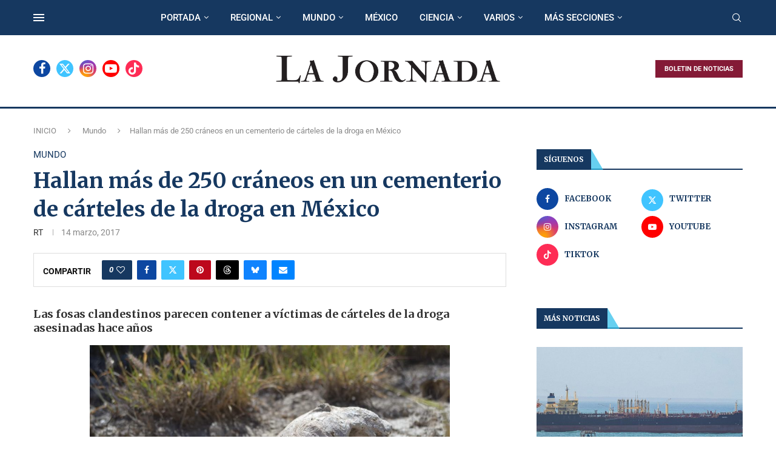

--- FILE ---
content_type: text/html; charset=UTF-8
request_url: https://lajornadanet.com/mundo/hallan-mas-de-250-craneos-en-un-cementerio-de-carteles-de-la-droga-en-mexico/
body_size: 39558
content:
<!DOCTYPE html>
<html lang="es-CR">
<head>
    <meta charset="UTF-8">
    <meta http-equiv="X-UA-Compatible" content="IE=edge">
    <meta name="viewport" content="width=device-width, initial-scale=1">
    <link rel="profile" href="https://gmpg.org/xfn/11"/>
    <link rel="alternate" type="application/rss+xml" title="LA JORNADA RSS Feed"
          href="https://lajornadanet.com/feed/"/>
    <link rel="alternate" type="application/atom+xml" title="LA JORNADA Atom Feed"
          href="https://lajornadanet.com/feed/atom/"/>
    <link rel="pingback" href="https://lajornadanet.com/xmlrpc.php"/>
    <!--[if lt IE 9]>
	<script src="https://lajornadanet.com/wp-content/themes/soledad/js/html5.js"></script>
	<![endif]-->
	<link rel='preconnect' href='https://fonts.googleapis.com' />
<link rel='preconnect' href='https://fonts.gstatic.com' />
<meta http-equiv='x-dns-prefetch-control' content='on'>
<link rel='dns-prefetch' href='//fonts.googleapis.com' />
<link rel='dns-prefetch' href='//fonts.gstatic.com' />
<link rel='dns-prefetch' href='//s.gravatar.com' />
<link rel='dns-prefetch' href='//www.google-analytics.com' />
<meta name='robots' content='index, follow, max-image-preview:large, max-snippet:-1, max-video-preview:-1' />
	<style>img:is([sizes="auto" i], [sizes^="auto," i]) { contain-intrinsic-size: 3000px 1500px }</style>
	
	<!-- This site is optimized with the Yoast SEO Premium plugin v25.6 (Yoast SEO v25.8) - https://yoast.com/wordpress/plugins/seo/ -->
	<title>Hallan más de 250 cráneos en un cementerio de cárteles de la droga en México</title>
	<meta name="description" content="Las fosas clandestinos parecen contener a víctimas de cárteles de la droga asesinadas hace años Jorge Winckler, fiscal principal del estado mexicano de" />
	<link rel="canonical" href="https://www.lajornadanet.com/mundo/hallan-mas-de-250-craneos-en-un-cementerio-de-carteles-de-la-droga-en-mexico/" />
	<meta property="og:locale" content="es_ES" />
	<meta property="og:type" content="article" />
	<meta property="og:title" content="Hallan más de 250 cráneos en un cementerio de cárteles de la droga en México" />
	<meta property="og:description" content="Las fosas clandestinos parecen contener a víctimas de cárteles de la droga asesinadas hace años Jorge Winckler, fiscal principal del estado mexicano de" />
	<meta property="og:url" content="https://www.lajornadanet.com/mundo/hallan-mas-de-250-craneos-en-un-cementerio-de-carteles-de-la-droga-en-mexico/" />
	<meta property="og:site_name" content="LA JORNADA" />
	<meta property="article:publisher" content="https://www.facebook.com/lajornadanet/" />
	<meta property="article:published_time" content="2017-03-14T19:55:05+00:00" />
	<meta property="article:modified_time" content="2017-03-15T18:53:42+00:00" />
	<meta property="og:image" content="https://www.lajornadanet.com/wp-content/uploads/2017/03/MD-3.jpeg" />
	<meta property="og:image:width" content="1280" />
	<meta property="og:image:height" content="853" />
	<meta property="og:image:type" content="image/jpeg" />
	<meta name="author" content="RT" />
	<meta name="twitter:card" content="summary_large_image" />
	<meta name="twitter:creator" content="@lajornadanet" />
	<meta name="twitter:site" content="@lajornadanet" />
	<meta name="twitter:label1" content="Written by" />
	<meta name="twitter:data1" content="RT" />
	<meta name="twitter:label2" content="Est. reading time" />
	<meta name="twitter:data2" content="1 minuto" />
	<script type="application/ld+json" class="yoast-schema-graph">{"@context":"https://schema.org","@graph":[{"@type":"NewsArticle","@id":"https://www.lajornadanet.com/mundo/hallan-mas-de-250-craneos-en-un-cementerio-de-carteles-de-la-droga-en-mexico/#article","isPartOf":{"@id":"https://www.lajornadanet.com/mundo/hallan-mas-de-250-craneos-en-un-cementerio-de-carteles-de-la-droga-en-mexico/"},"author":{"name":"RT","@id":"https://www.lajornadanet.com/#/schema/person/13bfbc760b96d495686bf2739d6eccae"},"headline":"Hallan más de 250 cráneos en un cementerio de cárteles de la droga en México","datePublished":"2017-03-14T19:55:05+00:00","dateModified":"2017-03-15T18:53:42+00:00","mainEntityOfPage":{"@id":"https://www.lajornadanet.com/mundo/hallan-mas-de-250-craneos-en-un-cementerio-de-carteles-de-la-droga-en-mexico/"},"wordCount":240,"commentCount":0,"publisher":{"@id":"https://www.lajornadanet.com/#organization"},"image":{"@id":"https://www.lajornadanet.com/mundo/hallan-mas-de-250-craneos-en-un-cementerio-de-carteles-de-la-droga-en-mexico/#primaryimage"},"thumbnailUrl":"https://lajornadanet.com/wp-content/uploads/2017/03/MD-3.jpeg","articleSection":["Mundo"],"inLanguage":"es-CR","potentialAction":[{"@type":"CommentAction","name":"Comment","target":["https://www.lajornadanet.com/mundo/hallan-mas-de-250-craneos-en-un-cementerio-de-carteles-de-la-droga-en-mexico/#respond"]}]},{"@type":["WebPage","ItemPage"],"@id":"https://www.lajornadanet.com/mundo/hallan-mas-de-250-craneos-en-un-cementerio-de-carteles-de-la-droga-en-mexico/","url":"https://www.lajornadanet.com/mundo/hallan-mas-de-250-craneos-en-un-cementerio-de-carteles-de-la-droga-en-mexico/","name":"Hallan más de 250 cráneos en un cementerio de cárteles de la droga en México","isPartOf":{"@id":"https://www.lajornadanet.com/#website"},"primaryImageOfPage":{"@id":"https://www.lajornadanet.com/mundo/hallan-mas-de-250-craneos-en-un-cementerio-de-carteles-de-la-droga-en-mexico/#primaryimage"},"image":{"@id":"https://www.lajornadanet.com/mundo/hallan-mas-de-250-craneos-en-un-cementerio-de-carteles-de-la-droga-en-mexico/#primaryimage"},"thumbnailUrl":"https://lajornadanet.com/wp-content/uploads/2017/03/MD-3.jpeg","datePublished":"2017-03-14T19:55:05+00:00","dateModified":"2017-03-15T18:53:42+00:00","description":"Las fosas clandestinos parecen contener a víctimas de cárteles de la droga asesinadas hace años Jorge Winckler, fiscal principal del estado mexicano de","breadcrumb":{"@id":"https://www.lajornadanet.com/mundo/hallan-mas-de-250-craneos-en-un-cementerio-de-carteles-de-la-droga-en-mexico/#breadcrumb"},"inLanguage":"es-CR","potentialAction":[{"@type":"ReadAction","target":["https://www.lajornadanet.com/mundo/hallan-mas-de-250-craneos-en-un-cementerio-de-carteles-de-la-droga-en-mexico/"]}]},{"@type":"ImageObject","inLanguage":"es-CR","@id":"https://www.lajornadanet.com/mundo/hallan-mas-de-250-craneos-en-un-cementerio-de-carteles-de-la-droga-en-mexico/#primaryimage","url":"https://lajornadanet.com/wp-content/uploads/2017/03/MD-3.jpeg","contentUrl":"https://lajornadanet.com/wp-content/uploads/2017/03/MD-3.jpeg","width":1280,"height":853},{"@type":"BreadcrumbList","@id":"https://www.lajornadanet.com/mundo/hallan-mas-de-250-craneos-en-un-cementerio-de-carteles-de-la-droga-en-mexico/#breadcrumb","itemListElement":[{"@type":"ListItem","position":1,"name":"Inicio","item":"https://lajornadanet.com/"},{"@type":"ListItem","position":2,"name":"Hallan más de 250 cráneos en un cementerio de cárteles de la droga en México"}]},{"@type":"WebSite","@id":"https://www.lajornadanet.com/#website","url":"https://www.lajornadanet.com/","name":"LA JORNADA","description":"Por un periodismo objetivo y pluralista","publisher":{"@id":"https://www.lajornadanet.com/#organization"},"potentialAction":[{"@type":"SearchAction","target":{"@type":"EntryPoint","urlTemplate":"https://www.lajornadanet.com/?s={search_term_string}"},"query-input":{"@type":"PropertyValueSpecification","valueRequired":true,"valueName":"search_term_string"}}],"inLanguage":"es-CR"},{"@type":"Organization","@id":"https://www.lajornadanet.com/#organization","name":"LA JORNADA","url":"https://www.lajornadanet.com/","logo":{"@type":"ImageObject","inLanguage":"es-CR","@id":"https://www.lajornadanet.com/#/schema/logo/image/","url":"https://lajornadanet.com/wp-content/uploads/2016/07/LogoLJjpg.jpg","contentUrl":"https://lajornadanet.com/wp-content/uploads/2016/07/LogoLJjpg.jpg","width":300,"height":300,"caption":"LA JORNADA"},"image":{"@id":"https://www.lajornadanet.com/#/schema/logo/image/"},"sameAs":["https://www.facebook.com/lajornadanet/","https://x.com/lajornadanet","https://www.instagram.com/lajornada/","https://www.youtube.com/lajornadanet","https://www.tiktok.com/@lajornadanet"]},{"@type":"Person","@id":"https://www.lajornadanet.com/#/schema/person/13bfbc760b96d495686bf2739d6eccae","name":"RT","image":{"@type":"ImageObject","inLanguage":"es-CR","@id":"https://www.lajornadanet.com/#/schema/person/image/","url":"https://secure.gravatar.com/avatar/e8d75762e1c50ee537319d3cfb4ea60e75891bea6517b3f3987406df77580ae3?s=96&d=mm&r=g","contentUrl":"https://secure.gravatar.com/avatar/e8d75762e1c50ee537319d3cfb4ea60e75891bea6517b3f3987406df77580ae3?s=96&d=mm&r=g","caption":"RT"}}]}</script>
	<!-- / Yoast SEO Premium plugin. -->


<link rel='dns-prefetch' href='//www.googletagmanager.com' />
<link rel='dns-prefetch' href='//fonts.googleapis.com' />
<link rel="alternate" type="application/rss+xml" title="LA JORNADA &raquo; Feed" href="https://lajornadanet.com/feed/" />
<link rel="alternate" type="application/rss+xml" title="LA JORNADA &raquo; RSS de los comentarios" href="https://lajornadanet.com/comments/feed/" />
<script type="text/javascript">
/* <![CDATA[ */
window._wpemojiSettings = {"baseUrl":"https:\/\/s.w.org\/images\/core\/emoji\/16.0.1\/72x72\/","ext":".png","svgUrl":"https:\/\/s.w.org\/images\/core\/emoji\/16.0.1\/svg\/","svgExt":".svg","source":{"concatemoji":"https:\/\/lajornadanet.com\/wp-includes\/js\/wp-emoji-release.min.js?ver=6.8.3"}};
/*! This file is auto-generated */
!function(s,n){var o,i,e;function c(e){try{var t={supportTests:e,timestamp:(new Date).valueOf()};sessionStorage.setItem(o,JSON.stringify(t))}catch(e){}}function p(e,t,n){e.clearRect(0,0,e.canvas.width,e.canvas.height),e.fillText(t,0,0);var t=new Uint32Array(e.getImageData(0,0,e.canvas.width,e.canvas.height).data),a=(e.clearRect(0,0,e.canvas.width,e.canvas.height),e.fillText(n,0,0),new Uint32Array(e.getImageData(0,0,e.canvas.width,e.canvas.height).data));return t.every(function(e,t){return e===a[t]})}function u(e,t){e.clearRect(0,0,e.canvas.width,e.canvas.height),e.fillText(t,0,0);for(var n=e.getImageData(16,16,1,1),a=0;a<n.data.length;a++)if(0!==n.data[a])return!1;return!0}function f(e,t,n,a){switch(t){case"flag":return n(e,"\ud83c\udff3\ufe0f\u200d\u26a7\ufe0f","\ud83c\udff3\ufe0f\u200b\u26a7\ufe0f")?!1:!n(e,"\ud83c\udde8\ud83c\uddf6","\ud83c\udde8\u200b\ud83c\uddf6")&&!n(e,"\ud83c\udff4\udb40\udc67\udb40\udc62\udb40\udc65\udb40\udc6e\udb40\udc67\udb40\udc7f","\ud83c\udff4\u200b\udb40\udc67\u200b\udb40\udc62\u200b\udb40\udc65\u200b\udb40\udc6e\u200b\udb40\udc67\u200b\udb40\udc7f");case"emoji":return!a(e,"\ud83e\udedf")}return!1}function g(e,t,n,a){var r="undefined"!=typeof WorkerGlobalScope&&self instanceof WorkerGlobalScope?new OffscreenCanvas(300,150):s.createElement("canvas"),o=r.getContext("2d",{willReadFrequently:!0}),i=(o.textBaseline="top",o.font="600 32px Arial",{});return e.forEach(function(e){i[e]=t(o,e,n,a)}),i}function t(e){var t=s.createElement("script");t.src=e,t.defer=!0,s.head.appendChild(t)}"undefined"!=typeof Promise&&(o="wpEmojiSettingsSupports",i=["flag","emoji"],n.supports={everything:!0,everythingExceptFlag:!0},e=new Promise(function(e){s.addEventListener("DOMContentLoaded",e,{once:!0})}),new Promise(function(t){var n=function(){try{var e=JSON.parse(sessionStorage.getItem(o));if("object"==typeof e&&"number"==typeof e.timestamp&&(new Date).valueOf()<e.timestamp+604800&&"object"==typeof e.supportTests)return e.supportTests}catch(e){}return null}();if(!n){if("undefined"!=typeof Worker&&"undefined"!=typeof OffscreenCanvas&&"undefined"!=typeof URL&&URL.createObjectURL&&"undefined"!=typeof Blob)try{var e="postMessage("+g.toString()+"("+[JSON.stringify(i),f.toString(),p.toString(),u.toString()].join(",")+"));",a=new Blob([e],{type:"text/javascript"}),r=new Worker(URL.createObjectURL(a),{name:"wpTestEmojiSupports"});return void(r.onmessage=function(e){c(n=e.data),r.terminate(),t(n)})}catch(e){}c(n=g(i,f,p,u))}t(n)}).then(function(e){for(var t in e)n.supports[t]=e[t],n.supports.everything=n.supports.everything&&n.supports[t],"flag"!==t&&(n.supports.everythingExceptFlag=n.supports.everythingExceptFlag&&n.supports[t]);n.supports.everythingExceptFlag=n.supports.everythingExceptFlag&&!n.supports.flag,n.DOMReady=!1,n.readyCallback=function(){n.DOMReady=!0}}).then(function(){return e}).then(function(){var e;n.supports.everything||(n.readyCallback(),(e=n.source||{}).concatemoji?t(e.concatemoji):e.wpemoji&&e.twemoji&&(t(e.twemoji),t(e.wpemoji)))}))}((window,document),window._wpemojiSettings);
/* ]]> */
</script>
<style id='wp-emoji-styles-inline-css' type='text/css'>

	img.wp-smiley, img.emoji {
		display: inline !important;
		border: none !important;
		box-shadow: none !important;
		height: 1em !important;
		width: 1em !important;
		margin: 0 0.07em !important;
		vertical-align: -0.1em !important;
		background: none !important;
		padding: 0 !important;
	}
</style>
<link rel='stylesheet' id='wp-block-library-css' href='https://lajornadanet.com/wp-includes/css/dist/block-library/style.min.css?ver=6.8.3' type='text/css' media='all' />
<style id='wp-block-library-theme-inline-css' type='text/css'>
.wp-block-audio :where(figcaption){color:#555;font-size:13px;text-align:center}.is-dark-theme .wp-block-audio :where(figcaption){color:#ffffffa6}.wp-block-audio{margin:0 0 1em}.wp-block-code{border:1px solid #ccc;border-radius:4px;font-family:Menlo,Consolas,monaco,monospace;padding:.8em 1em}.wp-block-embed :where(figcaption){color:#555;font-size:13px;text-align:center}.is-dark-theme .wp-block-embed :where(figcaption){color:#ffffffa6}.wp-block-embed{margin:0 0 1em}.blocks-gallery-caption{color:#555;font-size:13px;text-align:center}.is-dark-theme .blocks-gallery-caption{color:#ffffffa6}:root :where(.wp-block-image figcaption){color:#555;font-size:13px;text-align:center}.is-dark-theme :root :where(.wp-block-image figcaption){color:#ffffffa6}.wp-block-image{margin:0 0 1em}.wp-block-pullquote{border-bottom:4px solid;border-top:4px solid;color:currentColor;margin-bottom:1.75em}.wp-block-pullquote cite,.wp-block-pullquote footer,.wp-block-pullquote__citation{color:currentColor;font-size:.8125em;font-style:normal;text-transform:uppercase}.wp-block-quote{border-left:.25em solid;margin:0 0 1.75em;padding-left:1em}.wp-block-quote cite,.wp-block-quote footer{color:currentColor;font-size:.8125em;font-style:normal;position:relative}.wp-block-quote:where(.has-text-align-right){border-left:none;border-right:.25em solid;padding-left:0;padding-right:1em}.wp-block-quote:where(.has-text-align-center){border:none;padding-left:0}.wp-block-quote.is-large,.wp-block-quote.is-style-large,.wp-block-quote:where(.is-style-plain){border:none}.wp-block-search .wp-block-search__label{font-weight:700}.wp-block-search__button{border:1px solid #ccc;padding:.375em .625em}:where(.wp-block-group.has-background){padding:1.25em 2.375em}.wp-block-separator.has-css-opacity{opacity:.4}.wp-block-separator{border:none;border-bottom:2px solid;margin-left:auto;margin-right:auto}.wp-block-separator.has-alpha-channel-opacity{opacity:1}.wp-block-separator:not(.is-style-wide):not(.is-style-dots){width:100px}.wp-block-separator.has-background:not(.is-style-dots){border-bottom:none;height:1px}.wp-block-separator.has-background:not(.is-style-wide):not(.is-style-dots){height:2px}.wp-block-table{margin:0 0 1em}.wp-block-table td,.wp-block-table th{word-break:normal}.wp-block-table :where(figcaption){color:#555;font-size:13px;text-align:center}.is-dark-theme .wp-block-table :where(figcaption){color:#ffffffa6}.wp-block-video :where(figcaption){color:#555;font-size:13px;text-align:center}.is-dark-theme .wp-block-video :where(figcaption){color:#ffffffa6}.wp-block-video{margin:0 0 1em}:root :where(.wp-block-template-part.has-background){margin-bottom:0;margin-top:0;padding:1.25em 2.375em}
</style>
<style id='classic-theme-styles-inline-css' type='text/css'>
/*! This file is auto-generated */
.wp-block-button__link{color:#fff;background-color:#32373c;border-radius:9999px;box-shadow:none;text-decoration:none;padding:calc(.667em + 2px) calc(1.333em + 2px);font-size:1.125em}.wp-block-file__button{background:#32373c;color:#fff;text-decoration:none}
</style>
<style id='block-soledad-style-inline-css' type='text/css'>
.pchead-e-block{--pcborder-cl:#dedede;--pcaccent-cl:#6eb48c}.heading1-style-1>h1,.heading1-style-2>h1,.heading2-style-1>h2,.heading2-style-2>h2,.heading3-style-1>h3,.heading3-style-2>h3,.heading4-style-1>h4,.heading4-style-2>h4,.heading5-style-1>h5,.heading5-style-2>h5{padding-bottom:8px;border-bottom:1px solid var(--pcborder-cl);overflow:hidden}.heading1-style-2>h1,.heading2-style-2>h2,.heading3-style-2>h3,.heading4-style-2>h4,.heading5-style-2>h5{border-bottom-width:0;position:relative}.heading1-style-2>h1:before,.heading2-style-2>h2:before,.heading3-style-2>h3:before,.heading4-style-2>h4:before,.heading5-style-2>h5:before{content:'';width:50px;height:2px;bottom:0;left:0;z-index:2;background:var(--pcaccent-cl);position:absolute}.heading1-style-2>h1:after,.heading2-style-2>h2:after,.heading3-style-2>h3:after,.heading4-style-2>h4:after,.heading5-style-2>h5:after{content:'';width:100%;height:2px;bottom:0;left:20px;z-index:1;background:var(--pcborder-cl);position:absolute}.heading1-style-3>h1,.heading1-style-4>h1,.heading2-style-3>h2,.heading2-style-4>h2,.heading3-style-3>h3,.heading3-style-4>h3,.heading4-style-3>h4,.heading4-style-4>h4,.heading5-style-3>h5,.heading5-style-4>h5{position:relative;padding-left:20px}.heading1-style-3>h1:before,.heading1-style-4>h1:before,.heading2-style-3>h2:before,.heading2-style-4>h2:before,.heading3-style-3>h3:before,.heading3-style-4>h3:before,.heading4-style-3>h4:before,.heading4-style-4>h4:before,.heading5-style-3>h5:before,.heading5-style-4>h5:before{width:10px;height:100%;content:'';position:absolute;top:0;left:0;bottom:0;background:var(--pcaccent-cl)}.heading1-style-4>h1,.heading2-style-4>h2,.heading3-style-4>h3,.heading4-style-4>h4,.heading5-style-4>h5{padding:10px 20px;background:#f1f1f1}.heading1-style-5>h1,.heading2-style-5>h2,.heading3-style-5>h3,.heading4-style-5>h4,.heading5-style-5>h5{position:relative;z-index:1}.heading1-style-5>h1:before,.heading2-style-5>h2:before,.heading3-style-5>h3:before,.heading4-style-5>h4:before,.heading5-style-5>h5:before{content:"";position:absolute;left:0;bottom:0;width:200px;height:50%;transform:skew(-25deg) translateX(0);background:var(--pcaccent-cl);z-index:-1;opacity:.4}.heading1-style-6>h1,.heading2-style-6>h2,.heading3-style-6>h3,.heading4-style-6>h4,.heading5-style-6>h5{text-decoration:underline;text-underline-offset:2px;text-decoration-thickness:4px;text-decoration-color:var(--pcaccent-cl)}
</style>
<style id='global-styles-inline-css' type='text/css'>
:root{--wp--preset--aspect-ratio--square: 1;--wp--preset--aspect-ratio--4-3: 4/3;--wp--preset--aspect-ratio--3-4: 3/4;--wp--preset--aspect-ratio--3-2: 3/2;--wp--preset--aspect-ratio--2-3: 2/3;--wp--preset--aspect-ratio--16-9: 16/9;--wp--preset--aspect-ratio--9-16: 9/16;--wp--preset--color--black: #000000;--wp--preset--color--cyan-bluish-gray: #abb8c3;--wp--preset--color--white: #ffffff;--wp--preset--color--pale-pink: #f78da7;--wp--preset--color--vivid-red: #cf2e2e;--wp--preset--color--luminous-vivid-orange: #ff6900;--wp--preset--color--luminous-vivid-amber: #fcb900;--wp--preset--color--light-green-cyan: #7bdcb5;--wp--preset--color--vivid-green-cyan: #00d084;--wp--preset--color--pale-cyan-blue: #8ed1fc;--wp--preset--color--vivid-cyan-blue: #0693e3;--wp--preset--color--vivid-purple: #9b51e0;--wp--preset--gradient--vivid-cyan-blue-to-vivid-purple: linear-gradient(135deg,rgba(6,147,227,1) 0%,rgb(155,81,224) 100%);--wp--preset--gradient--light-green-cyan-to-vivid-green-cyan: linear-gradient(135deg,rgb(122,220,180) 0%,rgb(0,208,130) 100%);--wp--preset--gradient--luminous-vivid-amber-to-luminous-vivid-orange: linear-gradient(135deg,rgba(252,185,0,1) 0%,rgba(255,105,0,1) 100%);--wp--preset--gradient--luminous-vivid-orange-to-vivid-red: linear-gradient(135deg,rgba(255,105,0,1) 0%,rgb(207,46,46) 100%);--wp--preset--gradient--very-light-gray-to-cyan-bluish-gray: linear-gradient(135deg,rgb(238,238,238) 0%,rgb(169,184,195) 100%);--wp--preset--gradient--cool-to-warm-spectrum: linear-gradient(135deg,rgb(74,234,220) 0%,rgb(151,120,209) 20%,rgb(207,42,186) 40%,rgb(238,44,130) 60%,rgb(251,105,98) 80%,rgb(254,248,76) 100%);--wp--preset--gradient--blush-light-purple: linear-gradient(135deg,rgb(255,206,236) 0%,rgb(152,150,240) 100%);--wp--preset--gradient--blush-bordeaux: linear-gradient(135deg,rgb(254,205,165) 0%,rgb(254,45,45) 50%,rgb(107,0,62) 100%);--wp--preset--gradient--luminous-dusk: linear-gradient(135deg,rgb(255,203,112) 0%,rgb(199,81,192) 50%,rgb(65,88,208) 100%);--wp--preset--gradient--pale-ocean: linear-gradient(135deg,rgb(255,245,203) 0%,rgb(182,227,212) 50%,rgb(51,167,181) 100%);--wp--preset--gradient--electric-grass: linear-gradient(135deg,rgb(202,248,128) 0%,rgb(113,206,126) 100%);--wp--preset--gradient--midnight: linear-gradient(135deg,rgb(2,3,129) 0%,rgb(40,116,252) 100%);--wp--preset--font-size--small: 12px;--wp--preset--font-size--medium: 20px;--wp--preset--font-size--large: 32px;--wp--preset--font-size--x-large: 42px;--wp--preset--font-size--normal: 14px;--wp--preset--font-size--huge: 42px;--wp--preset--spacing--20: 0.44rem;--wp--preset--spacing--30: 0.67rem;--wp--preset--spacing--40: 1rem;--wp--preset--spacing--50: 1.5rem;--wp--preset--spacing--60: 2.25rem;--wp--preset--spacing--70: 3.38rem;--wp--preset--spacing--80: 5.06rem;--wp--preset--shadow--natural: 6px 6px 9px rgba(0, 0, 0, 0.2);--wp--preset--shadow--deep: 12px 12px 50px rgba(0, 0, 0, 0.4);--wp--preset--shadow--sharp: 6px 6px 0px rgba(0, 0, 0, 0.2);--wp--preset--shadow--outlined: 6px 6px 0px -3px rgba(255, 255, 255, 1), 6px 6px rgba(0, 0, 0, 1);--wp--preset--shadow--crisp: 6px 6px 0px rgba(0, 0, 0, 1);}:where(.is-layout-flex){gap: 0.5em;}:where(.is-layout-grid){gap: 0.5em;}body .is-layout-flex{display: flex;}.is-layout-flex{flex-wrap: wrap;align-items: center;}.is-layout-flex > :is(*, div){margin: 0;}body .is-layout-grid{display: grid;}.is-layout-grid > :is(*, div){margin: 0;}:where(.wp-block-columns.is-layout-flex){gap: 2em;}:where(.wp-block-columns.is-layout-grid){gap: 2em;}:where(.wp-block-post-template.is-layout-flex){gap: 1.25em;}:where(.wp-block-post-template.is-layout-grid){gap: 1.25em;}.has-black-color{color: var(--wp--preset--color--black) !important;}.has-cyan-bluish-gray-color{color: var(--wp--preset--color--cyan-bluish-gray) !important;}.has-white-color{color: var(--wp--preset--color--white) !important;}.has-pale-pink-color{color: var(--wp--preset--color--pale-pink) !important;}.has-vivid-red-color{color: var(--wp--preset--color--vivid-red) !important;}.has-luminous-vivid-orange-color{color: var(--wp--preset--color--luminous-vivid-orange) !important;}.has-luminous-vivid-amber-color{color: var(--wp--preset--color--luminous-vivid-amber) !important;}.has-light-green-cyan-color{color: var(--wp--preset--color--light-green-cyan) !important;}.has-vivid-green-cyan-color{color: var(--wp--preset--color--vivid-green-cyan) !important;}.has-pale-cyan-blue-color{color: var(--wp--preset--color--pale-cyan-blue) !important;}.has-vivid-cyan-blue-color{color: var(--wp--preset--color--vivid-cyan-blue) !important;}.has-vivid-purple-color{color: var(--wp--preset--color--vivid-purple) !important;}.has-black-background-color{background-color: var(--wp--preset--color--black) !important;}.has-cyan-bluish-gray-background-color{background-color: var(--wp--preset--color--cyan-bluish-gray) !important;}.has-white-background-color{background-color: var(--wp--preset--color--white) !important;}.has-pale-pink-background-color{background-color: var(--wp--preset--color--pale-pink) !important;}.has-vivid-red-background-color{background-color: var(--wp--preset--color--vivid-red) !important;}.has-luminous-vivid-orange-background-color{background-color: var(--wp--preset--color--luminous-vivid-orange) !important;}.has-luminous-vivid-amber-background-color{background-color: var(--wp--preset--color--luminous-vivid-amber) !important;}.has-light-green-cyan-background-color{background-color: var(--wp--preset--color--light-green-cyan) !important;}.has-vivid-green-cyan-background-color{background-color: var(--wp--preset--color--vivid-green-cyan) !important;}.has-pale-cyan-blue-background-color{background-color: var(--wp--preset--color--pale-cyan-blue) !important;}.has-vivid-cyan-blue-background-color{background-color: var(--wp--preset--color--vivid-cyan-blue) !important;}.has-vivid-purple-background-color{background-color: var(--wp--preset--color--vivid-purple) !important;}.has-black-border-color{border-color: var(--wp--preset--color--black) !important;}.has-cyan-bluish-gray-border-color{border-color: var(--wp--preset--color--cyan-bluish-gray) !important;}.has-white-border-color{border-color: var(--wp--preset--color--white) !important;}.has-pale-pink-border-color{border-color: var(--wp--preset--color--pale-pink) !important;}.has-vivid-red-border-color{border-color: var(--wp--preset--color--vivid-red) !important;}.has-luminous-vivid-orange-border-color{border-color: var(--wp--preset--color--luminous-vivid-orange) !important;}.has-luminous-vivid-amber-border-color{border-color: var(--wp--preset--color--luminous-vivid-amber) !important;}.has-light-green-cyan-border-color{border-color: var(--wp--preset--color--light-green-cyan) !important;}.has-vivid-green-cyan-border-color{border-color: var(--wp--preset--color--vivid-green-cyan) !important;}.has-pale-cyan-blue-border-color{border-color: var(--wp--preset--color--pale-cyan-blue) !important;}.has-vivid-cyan-blue-border-color{border-color: var(--wp--preset--color--vivid-cyan-blue) !important;}.has-vivid-purple-border-color{border-color: var(--wp--preset--color--vivid-purple) !important;}.has-vivid-cyan-blue-to-vivid-purple-gradient-background{background: var(--wp--preset--gradient--vivid-cyan-blue-to-vivid-purple) !important;}.has-light-green-cyan-to-vivid-green-cyan-gradient-background{background: var(--wp--preset--gradient--light-green-cyan-to-vivid-green-cyan) !important;}.has-luminous-vivid-amber-to-luminous-vivid-orange-gradient-background{background: var(--wp--preset--gradient--luminous-vivid-amber-to-luminous-vivid-orange) !important;}.has-luminous-vivid-orange-to-vivid-red-gradient-background{background: var(--wp--preset--gradient--luminous-vivid-orange-to-vivid-red) !important;}.has-very-light-gray-to-cyan-bluish-gray-gradient-background{background: var(--wp--preset--gradient--very-light-gray-to-cyan-bluish-gray) !important;}.has-cool-to-warm-spectrum-gradient-background{background: var(--wp--preset--gradient--cool-to-warm-spectrum) !important;}.has-blush-light-purple-gradient-background{background: var(--wp--preset--gradient--blush-light-purple) !important;}.has-blush-bordeaux-gradient-background{background: var(--wp--preset--gradient--blush-bordeaux) !important;}.has-luminous-dusk-gradient-background{background: var(--wp--preset--gradient--luminous-dusk) !important;}.has-pale-ocean-gradient-background{background: var(--wp--preset--gradient--pale-ocean) !important;}.has-electric-grass-gradient-background{background: var(--wp--preset--gradient--electric-grass) !important;}.has-midnight-gradient-background{background: var(--wp--preset--gradient--midnight) !important;}.has-small-font-size{font-size: var(--wp--preset--font-size--small) !important;}.has-medium-font-size{font-size: var(--wp--preset--font-size--medium) !important;}.has-large-font-size{font-size: var(--wp--preset--font-size--large) !important;}.has-x-large-font-size{font-size: var(--wp--preset--font-size--x-large) !important;}
:where(.wp-block-post-template.is-layout-flex){gap: 1.25em;}:where(.wp-block-post-template.is-layout-grid){gap: 1.25em;}
:where(.wp-block-columns.is-layout-flex){gap: 2em;}:where(.wp-block-columns.is-layout-grid){gap: 2em;}
:root :where(.wp-block-pullquote){font-size: 1.5em;line-height: 1.6;}
</style>
<link rel='stylesheet' id='penci-fonts-css' href='https://fonts.googleapis.com/css?family=Merriweather%3A300%2C300italic%2C400%2C400italic%2C500%2C500italic%2C700%2C700italic%2C800%2C800italic%7CRoboto%3A300%2C300italic%2C400%2C400italic%2C500%2C500italic%2C600%2C600italic%2C700%2C700italic%2C800%2C800italic%26subset%3Dlatin%2Ccyrillic%2Ccyrillic-ext%2Cgreek%2Cgreek-ext%2Clatin-ext&#038;display=swap&#038;ver=8.6.7' type='text/css' media='' />
<link rel='stylesheet' id='penci-main-style-css' href='https://lajornadanet.com/wp-content/themes/soledad/main.css?ver=8.6.7' type='text/css' media='all' />
<link rel='stylesheet' id='penci-swiper-bundle-css' href='https://lajornadanet.com/wp-content/themes/soledad/css/swiper-bundle.min.css?ver=8.6.7' type='text/css' media='all' />
<link rel='stylesheet' id='penci-font-awesomeold-css' href='https://lajornadanet.com/wp-content/themes/soledad/css/font-awesome.4.7.0.swap.min.css?ver=4.7.0' type='text/css' media='all' />
<link rel='stylesheet' id='penci_icon-css' href='https://lajornadanet.com/wp-content/themes/soledad/css/penci-icon.css?ver=8.6.7' type='text/css' media='all' />
<link rel='stylesheet' id='penci_style-css' href='https://lajornadanet.com/wp-content/themes/soledad/style.css?ver=8.6.7' type='text/css' media='all' />
<link rel='stylesheet' id='penci_social_counter-css' href='https://lajornadanet.com/wp-content/themes/soledad/css/social-counter.css?ver=8.6.7' type='text/css' media='all' />
<link rel='stylesheet' id='penci-archive-animation-css' href='https://lajornadanet.com/wp-content/themes/soledad/css/animate.css?ver=8.6.7' type='text/css' media='all' />
<link rel='stylesheet' id='penci-header-builder-fonts-css' href='https://fonts.googleapis.com/css?family=Roboto%3A300%2C300italic%2C400%2C400italic%2C500%2C500italic%2C600%2C600italic%2C700%2C700italic%2C800%2C800italic%26subset%3Dlatin%2Ccyrillic%2Ccyrillic-ext%2Cgreek%2Cgreek-ext%2Clatin-ext&#038;display=swap&#038;ver=8.6.7' type='text/css' media='all' />
<link rel='stylesheet' id='elementor-icons-css' href='https://lajornadanet.com/wp-content/plugins/elementor/assets/lib/eicons/css/elementor-icons.min.css?ver=5.45.0' type='text/css' media='all' />
<link rel='stylesheet' id='elementor-frontend-css' href='https://lajornadanet.com/wp-content/plugins/elementor/assets/css/frontend.min.css?ver=3.34.1' type='text/css' media='all' />
<link rel='stylesheet' id='elementor-post-116954-css' href='https://lajornadanet.com/wp-content/uploads/elementor/css/post-116954.css?ver=1768271258' type='text/css' media='all' />
<link rel='stylesheet' id='elementor-post-117018-css' href='https://lajornadanet.com/wp-content/uploads/elementor/css/post-117018.css?ver=1768271258' type='text/css' media='all' />
<link rel='stylesheet' id='ekit-widget-styles-css' href='https://lajornadanet.com/wp-content/plugins/elementskit-lite/widgets/init/assets/css/widget-styles.css?ver=3.7.2' type='text/css' media='all' />
<link rel='stylesheet' id='ekit-responsive-css' href='https://lajornadanet.com/wp-content/plugins/elementskit-lite/widgets/init/assets/css/responsive.css?ver=3.7.2' type='text/css' media='all' />
<link rel='stylesheet' id='elementor-gf-local-roboto-css' href='https://lajornadanet.com/wp-content/uploads/elementor/google-fonts/css/roboto.css?ver=1756136011' type='text/css' media='all' />
<link rel='stylesheet' id='elementor-gf-local-robotoslab-css' href='https://lajornadanet.com/wp-content/uploads/elementor/google-fonts/css/robotoslab.css?ver=1756136001' type='text/css' media='all' />
<link rel='stylesheet' id='elementor-icons-shared-0-css' href='https://lajornadanet.com/wp-content/plugins/elementor/assets/lib/font-awesome/css/fontawesome.min.css?ver=5.15.3' type='text/css' media='all' />
<link rel='stylesheet' id='elementor-icons-fa-solid-css' href='https://lajornadanet.com/wp-content/plugins/elementor/assets/lib/font-awesome/css/solid.min.css?ver=5.15.3' type='text/css' media='all' />
<link rel='stylesheet' id='elementor-icons-fa-brands-css' href='https://lajornadanet.com/wp-content/plugins/elementor/assets/lib/font-awesome/css/brands.min.css?ver=5.15.3' type='text/css' media='all' />
<script type="text/javascript" src="https://lajornadanet.com/wp-includes/js/jquery/jquery.min.js?ver=3.7.1" id="jquery-core-js"></script>
<script type="text/javascript" src="https://lajornadanet.com/wp-includes/js/jquery/jquery-migrate.min.js?ver=3.4.1" id="jquery-migrate-js"></script>

<!-- Google tag (gtag.js) snippet added by Site Kit -->
<!-- Fragmento de Google Analytics añadido por Site Kit -->
<script type="text/javascript" src="https://www.googletagmanager.com/gtag/js?id=GT-NGKVGKQ" id="google_gtagjs-js" async></script>
<script type="text/javascript" id="google_gtagjs-js-after">
/* <![CDATA[ */
window.dataLayer = window.dataLayer || [];function gtag(){dataLayer.push(arguments);}
gtag("set","linker",{"domains":["lajornadanet.com"]});
gtag("js", new Date());
gtag("set", "developer_id.dZTNiMT", true);
gtag("config", "GT-NGKVGKQ");
 window._googlesitekit = window._googlesitekit || {}; window._googlesitekit.throttledEvents = []; window._googlesitekit.gtagEvent = (name, data) => { var key = JSON.stringify( { name, data } ); if ( !! window._googlesitekit.throttledEvents[ key ] ) { return; } window._googlesitekit.throttledEvents[ key ] = true; setTimeout( () => { delete window._googlesitekit.throttledEvents[ key ]; }, 5 ); gtag( "event", name, { ...data, event_source: "site-kit" } ); }; 
/* ]]> */
</script>
<link rel="https://api.w.org/" href="https://lajornadanet.com/wp-json/" /><link rel="alternate" title="JSON" type="application/json" href="https://lajornadanet.com/wp-json/wp/v2/posts/12404" /><link rel="EditURI" type="application/rsd+xml" title="RSD" href="https://lajornadanet.com/xmlrpc.php?rsd" />
<meta name="generator" content="WordPress 6.8.3" />
<meta name="generator" content="Soledad 8.6.7" />
<link rel='shortlink' href='https://lajornadanet.com/?p=12404' />
<link rel="alternate" title="oEmbed (JSON)" type="application/json+oembed" href="https://lajornadanet.com/wp-json/oembed/1.0/embed?url=https%3A%2F%2Flajornadanet.com%2Fmundo%2Fhallan-mas-de-250-craneos-en-un-cementerio-de-carteles-de-la-droga-en-mexico%2F" />
<link rel="alternate" title="oEmbed (XML)" type="text/xml+oembed" href="https://lajornadanet.com/wp-json/oembed/1.0/embed?url=https%3A%2F%2Flajornadanet.com%2Fmundo%2Fhallan-mas-de-250-craneos-en-un-cementerio-de-carteles-de-la-droga-en-mexico%2F&#038;format=xml" />
<meta name="generator" content="Site Kit by Google 1.170.0" /><style id="penci-custom-style" type="text/css">body{ --pcbg-cl: #fff; --pctext-cl: #313131; --pcborder-cl: #dedede; --pcheading-cl: #313131; --pcmeta-cl: #888888; --pcaccent-cl: #6eb48c; --pcbody-font: 'PT Serif', serif; --pchead-font: 'Raleway', sans-serif; --pchead-wei: bold; --pcava_bdr:10px;--pcajs_fvw:470px;--pcajs_fvmw:220px; } .single.penci-body-single-style-5 #header, .single.penci-body-single-style-6 #header, .single.penci-body-single-style-10 #header, .single.penci-body-single-style-5 .pc-wrapbuilder-header, .single.penci-body-single-style-6 .pc-wrapbuilder-header, .single.penci-body-single-style-10 .pc-wrapbuilder-header { --pchd-mg: 40px; } .fluid-width-video-wrapper > div { position: absolute; left: 0; right: 0; top: 0; width: 100%; height: 100%; } .yt-video-place { position: relative; text-align: center; } .yt-video-place.embed-responsive .start-video { display: block; top: 0; left: 0; bottom: 0; right: 0; position: absolute; transform: none; } .yt-video-place.embed-responsive .start-video img { margin: 0; padding: 0; top: 50%; display: inline-block; position: absolute; left: 50%; transform: translate(-50%, -50%); width: 68px; height: auto; } .mfp-bg { top: 0; left: 0; width: 100%; height: 100%; z-index: 9999999; overflow: hidden; position: fixed; background: #0b0b0b; opacity: .8; filter: alpha(opacity=80) } .mfp-wrap { top: 0; left: 0; width: 100%; height: 100%; z-index: 9999999; position: fixed; outline: none !important; -webkit-backface-visibility: hidden } body { --pchead-font: 'Merriweather', serif; } body { --pcbody-font: 'Roboto', sans-serif; } p{ line-height: 1.8; } .penci-hide-tagupdated{ display: none !important; } body, .widget ul li a{ font-size: 16px; } .widget ul li, .widget ol li, .post-entry, p, .post-entry p { font-size: 16px; line-height: 1.8; } .featured-area.featured-style-42 .item-inner-content, .featured-style-41 .swiper-slide, .slider-40-wrapper .nav-thumb-creative .thumb-container:after,.penci-slider44-t-item:before,.penci-slider44-main-wrapper .item, .featured-area .penci-image-holder, .featured-area .penci-slider4-overlay, .featured-area .penci-slide-overlay .overlay-link, .featured-style-29 .featured-slider-overlay, .penci-slider38-overlay{ border-radius: ; -webkit-border-radius: ; } .penci-featured-content-right:before{ border-top-right-radius: ; border-bottom-right-radius: ; } .penci-flat-overlay .penci-slide-overlay .penci-mag-featured-content:before{ border-bottom-left-radius: ; border-bottom-right-radius: ; } .container-single .post-image{ border-radius: ; -webkit-border-radius: ; } .penci-mega-post-inner, .penci-mega-thumbnail .penci-image-holder{ border-radius: ; -webkit-border-radius: ; } #logo a { max-width:300px; width: 100%; } @media only screen and (max-width: 960px) and (min-width: 768px){ #logo img{ max-width: 100%; } } .penci-page-header h1{font-size:24px;} .wp-caption p.wp-caption-text, .penci-featured-caption { position: static; background: none; padding: 11px 0 0; color: #888; } .wp-caption:hover p.wp-caption-text, .post-image:hover .penci-featured-caption{ opacity: 1; transform: none; -webkit-transform: none; } .editor-styles-wrapper, body:not(.pcdm-enable){ color: #163860; } .editor-styles-wrapper, body{ --pcaccent-cl: #163860; } .penci-menuhbg-toggle:hover .lines-button:after, .penci-menuhbg-toggle:hover .penci-lines:before, .penci-menuhbg-toggle:hover .penci-lines:after,.tags-share-box.tags-share-box-s2 .post-share-plike,.penci-video_playlist .penci-playlist-title,.pencisc-column-2.penci-video_playlist .penci-video-nav .playlist-panel-item, .pencisc-column-1.penci-video_playlist .penci-video-nav .playlist-panel-item,.penci-video_playlist .penci-custom-scroll::-webkit-scrollbar-thumb, .pencisc-button, .post-entry .pencisc-button, .penci-dropcap-box, .penci-dropcap-circle, .penci-login-register input[type="submit"]:hover, .penci-ld .penci-ldin:before, .penci-ldspinner > div{ background: #163860; } a, .post-entry .penci-portfolio-filter ul li a:hover, .penci-portfolio-filter ul li a:hover, .penci-portfolio-filter ul li.active a, .post-entry .penci-portfolio-filter ul li.active a, .penci-countdown .countdown-amount, .archive-box h1, .post-entry a, .container.penci-breadcrumb span a:hover,.container.penci-breadcrumb a:hover, .post-entry blockquote:before, .post-entry blockquote cite, .post-entry blockquote .author, .wpb_text_column blockquote:before, .wpb_text_column blockquote cite, .wpb_text_column blockquote .author, .penci-pagination a:hover, ul.penci-topbar-menu > li a:hover, div.penci-topbar-menu > ul > li a:hover, .penci-recipe-heading a.penci-recipe-print,.penci-review-metas .penci-review-btnbuy, .main-nav-social a:hover, .widget-social .remove-circle a:hover i, .penci-recipe-index .cat > a.penci-cat-name, #bbpress-forums li.bbp-body ul.forum li.bbp-forum-info a:hover, #bbpress-forums li.bbp-body ul.topic li.bbp-topic-title a:hover, #bbpress-forums li.bbp-body ul.forum li.bbp-forum-info .bbp-forum-content a, #bbpress-forums li.bbp-body ul.topic p.bbp-topic-meta a, #bbpress-forums .bbp-breadcrumb a:hover, #bbpress-forums .bbp-forum-freshness a:hover, #bbpress-forums .bbp-topic-freshness a:hover, #buddypress ul.item-list li div.item-title a, #buddypress ul.item-list li h4 a, #buddypress .activity-header a:first-child, #buddypress .comment-meta a:first-child, #buddypress .acomment-meta a:first-child, div.bbp-template-notice a:hover, .penci-menu-hbg .menu li a .indicator:hover, .penci-menu-hbg .menu li a:hover, #sidebar-nav .menu li a:hover, .penci-rlt-popup .rltpopup-meta .rltpopup-title:hover, .penci-video_playlist .penci-video-playlist-item .penci-video-title:hover, .penci_list_shortcode li:before, .penci-dropcap-box-outline, .penci-dropcap-circle-outline, .penci-dropcap-regular, .penci-dropcap-bold{ color: #163860; } .penci-home-popular-post ul.slick-dots li button:hover, .penci-home-popular-post ul.slick-dots li.slick-active button, .post-entry blockquote .author span:after, .error-image:after, .error-404 .go-back-home a:after, .penci-header-signup-form, .woocommerce span.onsale, .woocommerce #respond input#submit:hover, .woocommerce a.button:hover, .woocommerce button.button:hover, .woocommerce input.button:hover, .woocommerce nav.woocommerce-pagination ul li span.current, .woocommerce div.product .entry-summary div[itemprop="description"]:before, .woocommerce div.product .entry-summary div[itemprop="description"] blockquote .author span:after, .woocommerce div.product .woocommerce-tabs #tab-description blockquote .author span:after, .woocommerce #respond input#submit.alt:hover, .woocommerce a.button.alt:hover, .woocommerce button.button.alt:hover, .woocommerce input.button.alt:hover, .pcheader-icon.shoping-cart-icon > a > span, #penci-demobar .buy-button, #penci-demobar .buy-button:hover, .penci-recipe-heading a.penci-recipe-print:hover,.penci-review-metas .penci-review-btnbuy:hover, .penci-review-process span, .penci-review-score-total, #navigation.menu-style-2 ul.menu ul.sub-menu:before, #navigation.menu-style-2 .menu ul ul.sub-menu:before, .penci-go-to-top-floating, .post-entry.blockquote-style-2 blockquote:before, #bbpress-forums #bbp-search-form .button, #bbpress-forums #bbp-search-form .button:hover, .wrapper-boxed .bbp-pagination-links span.current, #bbpress-forums #bbp_reply_submit:hover, #bbpress-forums #bbp_topic_submit:hover,#main .bbp-login-form .bbp-submit-wrapper button[type="submit"]:hover, #buddypress .dir-search input[type=submit], #buddypress .groups-members-search input[type=submit], #buddypress button:hover, #buddypress a.button:hover, #buddypress a.button:focus, #buddypress input[type=button]:hover, #buddypress input[type=reset]:hover, #buddypress ul.button-nav li a:hover, #buddypress ul.button-nav li.current a, #buddypress div.generic-button a:hover, #buddypress .comment-reply-link:hover, #buddypress input[type=submit]:hover, #buddypress div.pagination .pagination-links .current, #buddypress div.item-list-tabs ul li.selected a, #buddypress div.item-list-tabs ul li.current a, #buddypress div.item-list-tabs ul li a:hover, #buddypress table.notifications thead tr, #buddypress table.notifications-settings thead tr, #buddypress table.profile-settings thead tr, #buddypress table.profile-fields thead tr, #buddypress table.wp-profile-fields thead tr, #buddypress table.messages-notices thead tr, #buddypress table.forum thead tr, #buddypress input[type=submit] { background-color: #163860; } .penci-pagination ul.page-numbers li span.current, #comments_pagination span { color: #fff; background: #163860; border-color: #163860; } .footer-instagram h4.footer-instagram-title > span:before, .woocommerce nav.woocommerce-pagination ul li span.current, .penci-pagination.penci-ajax-more a.penci-ajax-more-button:hover, .penci-recipe-heading a.penci-recipe-print:hover,.penci-review-metas .penci-review-btnbuy:hover, .home-featured-cat-content.style-14 .magcat-padding:before, .wrapper-boxed .bbp-pagination-links span.current, #buddypress .dir-search input[type=submit], #buddypress .groups-members-search input[type=submit], #buddypress button:hover, #buddypress a.button:hover, #buddypress a.button:focus, #buddypress input[type=button]:hover, #buddypress input[type=reset]:hover, #buddypress ul.button-nav li a:hover, #buddypress ul.button-nav li.current a, #buddypress div.generic-button a:hover, #buddypress .comment-reply-link:hover, #buddypress input[type=submit]:hover, #buddypress div.pagination .pagination-links .current, #buddypress input[type=submit], form.pc-searchform.penci-hbg-search-form input.search-input:hover, form.pc-searchform.penci-hbg-search-form input.search-input:focus, .penci-dropcap-box-outline, .penci-dropcap-circle-outline { border-color: #163860; } .woocommerce .woocommerce-error, .woocommerce .woocommerce-info, .woocommerce .woocommerce-message { border-top-color: #163860; } .penci-slider ol.penci-control-nav li a.penci-active, .penci-slider ol.penci-control-nav li a:hover, .penci-related-carousel .penci-owl-dot.active span, .penci-owl-carousel-slider .penci-owl-dot.active span{ border-color: #163860; background-color: #163860; } .woocommerce .woocommerce-message:before, .woocommerce form.checkout table.shop_table .order-total .amount, .woocommerce ul.products li.product .price ins, .woocommerce ul.products li.product .price, .woocommerce div.product p.price ins, .woocommerce div.product span.price ins, .woocommerce div.product p.price, .woocommerce div.product .entry-summary div[itemprop="description"] blockquote:before, .woocommerce div.product .woocommerce-tabs #tab-description blockquote:before, .woocommerce div.product .entry-summary div[itemprop="description"] blockquote cite, .woocommerce div.product .entry-summary div[itemprop="description"] blockquote .author, .woocommerce div.product .woocommerce-tabs #tab-description blockquote cite, .woocommerce div.product .woocommerce-tabs #tab-description blockquote .author, .woocommerce div.product .product_meta > span a:hover, .woocommerce div.product .woocommerce-tabs ul.tabs li.active, .woocommerce ul.cart_list li .amount, .woocommerce ul.product_list_widget li .amount, .woocommerce table.shop_table td.product-name a:hover, .woocommerce table.shop_table td.product-price span, .woocommerce table.shop_table td.product-subtotal span, .woocommerce-cart .cart-collaterals .cart_totals table td .amount, .woocommerce .woocommerce-info:before, .woocommerce div.product span.price, .penci-container-inside.penci-breadcrumb span a:hover,.penci-container-inside.penci-breadcrumb a:hover { color: #163860; } .standard-content .penci-more-link.penci-more-link-button a.more-link, .penci-readmore-btn.penci-btn-make-button a, .penci-featured-cat-seemore.penci-btn-make-button a{ background-color: #163860; color: #fff; } .penci-vernav-toggle:before{ border-top-color: #163860; color: #fff; } #penci-login-popup:before{ opacity: ; } .penci-header-signup-form { padding-top: px; padding-bottom: px; } .penci-slide-overlay .overlay-link, .penci-slider38-overlay, .penci-flat-overlay .penci-slide-overlay .penci-mag-featured-content:before, .slider-40-wrapper .list-slider-creative .item-slider-creative .img-container:before { opacity: ; } .penci-item-mag:hover .penci-slide-overlay .overlay-link, .featured-style-38 .item:hover .penci-slider38-overlay, .penci-flat-overlay .penci-item-mag:hover .penci-slide-overlay .penci-mag-featured-content:before { opacity: ; } .penci-featured-content .featured-slider-overlay { opacity: ; } .slider-40-wrapper .list-slider-creative .item-slider-creative:hover .img-container:before { opacity:; } .featured-style-29 .featured-slider-overlay { opacity: ; } .pc_titlebig_standard a, .header-standard > h2 a { color: #163860; } .header-standard > h2 a { color: #163860; } .penci_grid_title a, .penci-grid li .item h2 a, .penci-masonry .item-masonry h2 a, .grid-mixed .mixed-detail h2 a, .overlay-header-box .overlay-title a { text-transform: none; } .penci-featured-infor .penci-entry-title a, .penci-grid li .item h2 a, .penci-masonry .item-masonry h2 a, .grid-mixed .mixed-detail h2 a { color: #163860; } .penci-featured-infor .penci-entry-title a:hover, .penci-grid li .item h2 a:hover, .penci-masonry .item-masonry h2 a:hover, .grid-mixed .mixed-detail h2 a:hover { color: #25bcea; } .penci-grid li.typography-style .overlay-typography { opacity: ; } .penci-grid li.typography-style:hover .overlay-typography { opacity: ; } .grid-post-box-meta, .overlay-header-box .overlay-author, .penci-post-box-meta .penci-box-meta, .header-standard .author-post{ font-size: 12px; } .penci-grid > li, .grid-featured, .penci-grid li.typography-style, .grid-mixed, .penci-grid .list-post.list-boxed-post, .penci-masonry .item-masonry, article.standard-article, .penci-grid li.list-post, .grid-overlay, .penci-grid li.list-post.penci-slistp{ margin-bottom: 20px; } .penci-grid li.list-post, .penci-grid li.list-post.penci-slistp{ padding-bottom: 20px; } .penci-layout-mixed-3 .penci-grid li.penci-slistp, .penci-layout-mixed-4 .penci-grid li.penci-slistp{ padding-bottom: 0px; margin-bottom: 0px; padding-top: 20px; } .penci-layout-mixed-3 .penci-grid li.penci-slistp ~ .penci-slistp, .penci-layout-mixed-4 .penci-grid li.penci-slistp ~ .penci-slistp{ margin-top: 20px; } @media only screen and (min-width: 768px){ .penci-grid li.list-post .item > .thumbnail, .home-featured-cat-content.style-6 .mag-post-box.first-post .magcat-thumb{ width: 40%; } .penci-grid li.list-post .item .content-list-right, .home-featured-cat-content.style-6 .mag-post-box.first-post .magcat-detail{ width: 60%; } } .penci-sidebar-content .penci-border-arrow .inner-arrow { font-size: 12px; } .penci-sidebar-content.style-25 .inner-arrow, .penci-sidebar-content.style-25 .widget-title, .penci-sidebar-content.style-11 .penci-border-arrow .inner-arrow, .penci-sidebar-content.style-12 .penci-border-arrow .inner-arrow, .penci-sidebar-content.style-14 .penci-border-arrow .inner-arrow:before, .penci-sidebar-content.style-13 .penci-border-arrow .inner-arrow, .penci-sidebar-content .penci-border-arrow .inner-arrow, .penci-sidebar-content.style-15 .penci-border-arrow .inner-arrow{ background-color: #163860; } .penci-sidebar-content.style-2 .penci-border-arrow:after{ border-top-color: #163860; } .penci-sidebar-content.style-28 .widget-title{ --pcaccent-cl: #163860; } .penci-sidebar-content.style-25 .widget-title span {--pcheading-cl: #163860; } .penci-sidebar-content .penci-border-arrow:after { background-color: #163860; } .penci-sidebar-content.style-25 .widget-title span{--pcheading-cl:#163860;} .penci-sidebar-content.style-26 .widget-title{--pcborder-cl:#163860;} .penci-sidebar-content.style-24 .widget-title>span, .penci-sidebar-content.style-23 .widget-title>span, .penci-sidebar-content.style-22 .widget-title,.penci-sidebar-content.style-21 .widget-title span{--pcaccent-cl:#163860;} .penci-sidebar-content .penci-border-arrow .inner-arrow, .penci-sidebar-content.style-4 .penci-border-arrow .inner-arrow:before, .penci-sidebar-content.style-4 .penci-border-arrow .inner-arrow:after, .penci-sidebar-content.style-5 .penci-border-arrow, .penci-sidebar-content.style-7 .penci-border-arrow, .penci-sidebar-content.style-9 .penci-border-arrow{ border-color: #163860; } .penci-sidebar-content .penci-border-arrow:before { border-top-color: #163860; } .penci-sidebar-content.style-16 .penci-border-arrow:after{ background-color: #163860; } .penci-sidebar-content.style-5 .penci-border-arrow { border-color: #163860; } .penci-sidebar-content.style-12 .penci-border-arrow,.penci-sidebar-content.style-10 .penci-border-arrow, .penci-sidebar-content.style-5 .penci-border-arrow .inner-arrow{ border-bottom-color: #163860; } .penci-sidebar-content.style-11 .penci-border-arrow .inner-arrow:after, .penci-sidebar-content.style-11 .penci-border-arrow .inner-arrow:before{ border-top-color: #25bcea; } .penci-sidebar-content.style-12 .penci-border-arrow .inner-arrow:before, .penci-sidebar-content.style-12.pcalign-center .penci-border-arrow .inner-arrow:after, .penci-sidebar-content.style-12.pcalign-right .penci-border-arrow .inner-arrow:after{ border-bottom-color: #25bcea; } .penci-sidebar-content.style-13.pcalign-center .penci-border-arrow .inner-arrow:after, .penci-sidebar-content.style-13.pcalign-left .penci-border-arrow .inner-arrow:after{ border-right-color: #25bcea; } .penci-sidebar-content.style-13.pcalign-center .penci-border-arrow .inner-arrow:before, .penci-sidebar-content.style-13.pcalign-right .penci-border-arrow .inner-arrow:before { border-left-color: #25bcea; } .penci-sidebar-content.style-24 .widget-title>span, .penci-sidebar-content.style-23 .widget-title>span, .penci-sidebar-content.style-22 .widget-title{--pcborder-cl:#163860;} .penci-sidebar-content .penci-border-arrow:after { border-color: #163860; } .widget ul.side-newsfeed li .side-item .side-item-text h4 a, .widget a, #wp-calendar tbody td a, .widget.widget_categories ul li, .widget.widget_archive ul li, .widget-social a i, .widget-social a span, .widget-social.show-text a span,.penci-video_playlist .penci-video-playlist-item .penci-video-title, .widget ul.side-newsfeed li .side-item .side-item-text .side-item-meta a{ color: #163860; } .penci-video_playlist .penci-video-playlist-item .penci-video-title:hover,.widget ul.side-newsfeed li .side-item .side-item-text h4 a:hover, .widget a:hover, .penci-sidebar-content .widget-social a:hover span, .widget-social a:hover span, .penci-tweets-widget-content .icon-tweets, .penci-tweets-widget-content .tweet-intents a, .penci-tweets-widget-content .tweet-intents span:after, .widget-social.remove-circle a:hover i , #wp-calendar tbody td a:hover, .penci-video_playlist .penci-video-playlist-item .penci-video-title:hover, .widget ul.side-newsfeed li .side-item .side-item-text .side-item-meta a:hover{ color: #25bcea; } .widget .tagcloud a:hover, .widget-social a:hover i, .widget input[type="submit"]:hover,.penci-user-logged-in .penci-user-action-links a:hover,.penci-button:hover, .widget button[type="submit"]:hover { color: #fff; background-color: #25bcea; border-color: #25bcea; } .about-widget .about-me-heading:before { border-color: #25bcea; } .penci-tweets-widget-content .tweet-intents-inner:before, .penci-tweets-widget-content .tweet-intents-inner:after, .pencisc-column-1.penci-video_playlist .penci-video-nav .playlist-panel-item, .penci-video_playlist .penci-custom-scroll::-webkit-scrollbar-thumb, .penci-video_playlist .penci-playlist-title { background-color: #25bcea; } .penci-owl-carousel.penci-tweets-slider .penci-owl-dots .penci-owl-dot.active span, .penci-owl-carousel.penci-tweets-slider .penci-owl-dots .penci-owl-dot:hover span { border-color: #25bcea; background-color: #25bcea; } #footer-section .footer-menu li a { font-size: 13px; } #footer-copyright * { font-size: 13px; } #footer-copyright * { font-style: normal; } #footer-section, .penci-footer-social-moved{ background-color: #111111; } .container-single .single-post-title { text-transform: none; } @media only screen and (min-width: 769px){ .container-single .single-post-title { font-size: 35px; } } @media only screen and (max-width: 768px){ .container-single .single-post-title, .container-single.penci-single-style-3 .single-post-title, .container-single.penci-single-style-4 .single-post-title, .container-single.penci-single-style-5 .single-post-title, .container-single.penci-single-style-6 .single-post-title, .container-single.penci-single-style-7 .single-post-title, .container-single.penci-single-style-8 .single-post-title, .container-single.penci-single-style-9 .single-post-title, .container-single.penci-single-style-10 .single-post-title{ font-size: 33px; } } @media only screen and (min-width: 769px){ .container-single .header-standard h2.penci-psub-title, .container-single h2.penci-psub-title{ font-size: 25px; } } @media only screen and (max-width: 768px){ .container-single .header-standard h2.penci-psub-title, .container-single h2.penci-psub-title{ font-size: 26px; } } .post-entry, .post-entry p, .wpb_text_column p, .woocommerce .page-description p{font-size:18px;}@media only screen and (max-width: 479px){.post-entry, .post-entry p, .wpb_text_column p, .woocommerce .page-description p{font-size:18px;}} .post-entry.blockquote-style-3 blockquote:not(.wp-block-quote) p, .post-entry.blockquote-style-4 blockquote:not(.wp-block-quote) p, .post-entry.blockquote-style-5 blockquote:not(.wp-block-quote) p, .post-entry blockquote.wp-block-quote p, .wpb_text_column blockquote.wp-block-quote p, .post-entry blockquote, .post-entry blockquote p, .wpb_text_column blockquote, .wpb_text_column blockquote p, .woocommerce .page-description blockquote, .woocommerce .page-description blockquote p{ font-size: 18px; } .container-single .penci-standard-cat .cat > a.penci-cat-name{ font-size: 15px; } .container-single #main .post-entry .post-tags a{ font-size: 14px !important; } #respond h3.comment-reply-title span, .post-box-title{ font-size: 20px; } .post-related .item-related h3 a{ font-size: 17px; } .penci-rlt-popup .rtlpopup-heading{ font-size: 25px; } .penci-rlt-popup .rltpopup-meta .rltpopup-title{ font-size: 22px; } .penci-rlt-popup .rltpopup-meta .date{ font-size: 15px; } .container-single .single-post-title { } .container-single .cat a.penci-cat-name { text-transform: uppercase; } .list-post .header-list-style:after, .grid-header-box:after, .penci-overlay-over .overlay-header-box:after, .home-featured-cat-content .first-post .magcat-detail .mag-header:after { content: none; } .list-post .header-list-style, .grid-header-box, .penci-overlay-over .overlay-header-box, .home-featured-cat-content .first-post .magcat-detail .mag-header{ padding-bottom: 0; } .header-standard-wrapper, .penci-author-img-wrapper .author{justify-content: start;} .penci-body-single-style-16 .container.penci-breadcrumb, .penci-body-single-style-11 .penci-breadcrumb, .penci-body-single-style-12 .penci-breadcrumb, .penci-body-single-style-14 .penci-breadcrumb, .penci-body-single-style-16 .penci-breadcrumb, .penci-body-single-style-17 .penci-breadcrumb, .penci-body-single-style-18 .penci-breadcrumb, .penci-body-single-style-19 .penci-breadcrumb, .penci-body-single-style-22 .container.penci-breadcrumb, .penci-body-single-style-22 .container-single .header-standard, .penci-body-single-style-22 .container-single .post-box-meta-single, .penci-single-style-12 .container.penci-breadcrumb, .penci-body-single-style-11 .container.penci-breadcrumb, .penci-single-style-21 .single-breadcrumb,.penci-single-style-6 .single-breadcrumb, .penci-single-style-5 .single-breadcrumb, .penci-single-style-4 .single-breadcrumb, .penci-single-style-3 .single-breadcrumb, .penci-single-style-9 .single-breadcrumb, .penci-single-style-7 .single-breadcrumb{ text-align: left; } .penci-single-style-12 .container.penci-breadcrumb, .penci-body-single-style-11 .container.penci-breadcrumb, .container-single .header-standard, .container-single .post-box-meta-single { text-align: left; } .rtl .container-single .header-standard,.rtl .container-single .post-box-meta-single { text-align: right; } .container-single .post-pagination h5 { text-transform: none; } #respond h3.comment-reply-title span:before, #respond h3.comment-reply-title span:after, .post-box-title:before, .post-box-title:after { content: none; display: none; } .container-single .item-related h3 a { text-transform: none; } .container-single .header-standard .post-title { color: #163860; } .home-featured-cat-content .mag-photo .mag-overlay-photo { opacity: ; } .home-featured-cat-content .mag-photo:hover .mag-overlay-photo { opacity: ; } .inner-item-portfolio:hover .penci-portfolio-thumbnail a:after { opacity: ; } .penci-menuhbg-toggle { width: 18px; } .penci-menuhbg-toggle .penci-menuhbg-inner { height: 18px; } .penci-menuhbg-toggle .penci-lines, .penci-menuhbg-wapper{ width: 18px; } .penci-menuhbg-toggle .lines-button{ top: 8px; } .penci-menuhbg-toggle .penci-lines:before{ top: 5px; } .penci-menuhbg-toggle .penci-lines:after{ top: -5px; } .penci-menuhbg-toggle:hover .lines-button:after, .penci-menuhbg-toggle:hover .penci-lines:before, .penci-menuhbg-toggle:hover .penci-lines:after{ transform: translateX(28px); } .penci-menuhbg-toggle .lines-button.penci-hover-effect{ left: -28px; } .penci-menu-hbg-inner .penci-hbg_sitetitle{ font-size: 18px; } .penci-menu-hbg-inner .penci-hbg_desc{ font-size: 14px; } .penci-hbg-logo img{ max-width: 180px; }.penci-menu-hbg{ width: 330px; }.penci-menu-hbg.penci-menu-hbg-left{ transform: translateX(-330px); -webkit-transform: translateX(-330px); -moz-transform: translateX(-330px); }.penci-menu-hbg.penci-menu-hbg-right{ transform: translateX(330px); -webkit-transform: translateX(330px); -moz-transform: translateX(330px); }.penci-menuhbg-open .penci-menu-hbg.penci-menu-hbg-left, .penci-vernav-poleft.penci-menuhbg-open .penci-vernav-toggle{ left: 330px; }@media only screen and (min-width: 961px) { .penci-vernav-enable.penci-vernav-poleft .wrapper-boxed, .penci-vernav-enable.penci-vernav-poleft .pencipdc_podcast.pencipdc_dock_player{ padding-left: 330px; } .penci-vernav-enable.penci-vernav-poright .wrapper-boxed, .penci-vernav-enable.penci-vernav-poright .pencipdc_podcast.pencipdc_dock_player{ padding-right: 330px; } .penci-vernav-enable .is-sticky #navigation{ width: calc(100% - 330px); } }@media only screen and (min-width: 961px) { .penci-vernav-enable .penci_is_nosidebar .wp-block-image.alignfull, .penci-vernav-enable .penci_is_nosidebar .wp-block-cover-image.alignfull, .penci-vernav-enable .penci_is_nosidebar .wp-block-cover.alignfull, .penci-vernav-enable .penci_is_nosidebar .wp-block-gallery.alignfull, .penci-vernav-enable .penci_is_nosidebar .alignfull{ margin-left: calc(50% - 50vw + 165px); width: calc(100vw - 330px); } }.penci-vernav-poright.penci-menuhbg-open .penci-vernav-toggle{ right: 330px; }@media only screen and (min-width: 961px) { .penci-vernav-enable.penci-vernav-poleft .penci-rltpopup-left{ left: 330px; } }@media only screen and (min-width: 961px) { .penci-vernav-enable.penci-vernav-poright .penci-rltpopup-right{ right: 330px; } }@media only screen and (max-width: 1500px) and (min-width: 961px) { .penci-vernav-enable .container { max-width: 100%; max-width: calc(100% - 30px); } .penci-vernav-enable .container.home-featured-boxes{ display: block; } .penci-vernav-enable .container.home-featured-boxes:before, .penci-vernav-enable .container.home-featured-boxes:after{ content: ""; display: table; clear: both; } } .widget ul li, .post-entry, p, .post-entry p {text-align: left;} .penci-featured-share-box .penci-shareso a:nth-last-child(2){ margin-right: 0; } .penci-block-vc .penci-border-arrow .inner-arrow { font-size: 12px; } .penci-block-vc .penci-border-arrow .inner-arrow { background-color: #163860; } .penci-block-vc .style-2.penci-border-arrow:after{ border-top-color: #163860; } .penci-block-vc .penci-border-arrow:after { background-color: #163860; } .penci-block-vc .penci-border-arrow .inner-arrow, .penci-block-vc.style-4 .penci-border-arrow .inner-arrow:before, .penci-block-vc.style-4 .penci-border-arrow .inner-arrow:after, .penci-block-vc.style-5 .penci-border-arrow, .penci-block-vc.style-7 .penci-border-arrow, .penci-block-vc.style-9 .penci-border-arrow { border-color: #163860; } .penci-block-vc .penci-border-arrow:before { border-top-color: #163860; } .penci-block-vc .style-5.penci-border-arrow { border-color: #163860; } .penci-block-vc .style-5.penci-border-arrow .inner-arrow{ border-bottom-color: #163860; } .penci-block-vc .penci-border-arrow:after { border-color: #163860; } body { --pcdm_btnbg: rgba(0, 0, 0, .1); --pcdm_btnd: #666; --pcdm_btndbg: #fff; --pcdm_btnn: var(--pctext-cl); --pcdm_btnnbg: var(--pcbg-cl); } body.pcdm-enable { --pcbg-cl: #000000; --pcbg-l-cl: #1a1a1a; --pcbg-d-cl: #000000; --pctext-cl: #fff; --pcborder-cl: #313131; --pcborders-cl: #3c3c3c; --pcheading-cl: rgba(255,255,255,0.9); --pcmeta-cl: #999999; --pcl-cl: #fff; --pclh-cl: #163860; --pcaccent-cl: #163860; background-color: var(--pcbg-cl); color: var(--pctext-cl); } body.pcdark-df.pcdm-enable.pclight-mode { --pcbg-cl: #fff; --pctext-cl: #313131; --pcborder-cl: #dedede; --pcheading-cl: #313131; --pcmeta-cl: #888888; --pcaccent-cl: #163860; }</style>        <link rel="shortcut icon" href="https://lajornadanet.com/wp-content/uploads/2016/07/cropped-LogoLJjpg.jpg"
              type="image/x-icon"/>
        <link rel="apple-touch-icon" sizes="180x180" href="https://lajornadanet.com/wp-content/uploads/2016/07/cropped-LogoLJjpg.jpg">
	<script>
var penciBlocksArray=[];
var portfolioDataJs = portfolioDataJs || [];var PENCILOCALCACHE = {};
		(function () {
				"use strict";
		
				PENCILOCALCACHE = {
					data: {},
					remove: function ( ajaxFilterItem ) {
						delete PENCILOCALCACHE.data[ajaxFilterItem];
					},
					exist: function ( ajaxFilterItem ) {
						return PENCILOCALCACHE.data.hasOwnProperty( ajaxFilterItem ) && PENCILOCALCACHE.data[ajaxFilterItem] !== null;
					},
					get: function ( ajaxFilterItem ) {
						return PENCILOCALCACHE.data[ajaxFilterItem];
					},
					set: function ( ajaxFilterItem, cachedData ) {
						PENCILOCALCACHE.remove( ajaxFilterItem );
						PENCILOCALCACHE.data[ajaxFilterItem] = cachedData;
					}
				};
			}
		)();function penciBlock() {
		    this.atts_json = '';
		    this.content = '';
		}</script>
<script type="application/ld+json">{
    "@context": "https:\/\/schema.org\/",
    "@type": "organization",
    "@id": "#organization",
    "logo": {
        "@type": "ImageObject",
        "url": "https:\/\/lajornadanet.com\/wp-content\/uploads\/2025\/08\/logo-lajornadanet.png"
    },
    "url": "https:\/\/lajornadanet.com\/",
    "name": "LA JORNADA",
    "description": "Por un periodismo objetivo y pluralista"
}</script><script type="application/ld+json">{
    "@context": "https:\/\/schema.org\/",
    "@type": "WebSite",
    "name": "LA JORNADA",
    "alternateName": "Por un periodismo objetivo y pluralista",
    "url": "https:\/\/lajornadanet.com\/"
}</script><script type="application/ld+json">{
    "@context": "https:\/\/schema.org\/",
    "@type": "BlogPosting",
    "headline": "Hallan m\u00e1s de 250 cr\u00e1neos en un cementerio de c\u00e1rteles de la droga en M\u00e9xico",
    "description": "Las fosas clandestinos parecen contener a v\u00edctimas de c\u00e1rteles de la droga asesinadas hace a\u00f1os Jorge Winckler, fiscal principal del estado mexicano de Veracruz, ha anunciado este martes el hallazgo&hellip;",
    "datePublished": "2017-03-14T13:55:05-06:00",
    "datemodified": "2017-03-15T12:53:42-06:00",
    "mainEntityOfPage": "https:\/\/lajornadanet.com\/mundo\/hallan-mas-de-250-craneos-en-un-cementerio-de-carteles-de-la-droga-en-mexico\/",
    "image": {
        "@type": "ImageObject",
        "url": "https:\/\/lajornadanet.com\/wp-content\/uploads\/2017\/03\/MD-3.jpeg",
        "width": 1280,
        "height": 853
    },
    "publisher": {
        "@type": "Organization",
        "name": "LA JORNADA",
        "logo": {
            "@type": "ImageObject",
            "url": "https:\/\/lajornadanet.com\/wp-content\/uploads\/2025\/08\/logo-lajornadanet.png"
        }
    },
    "author": {
        "@type": "Person",
        "@id": "#person-RT",
        "name": "RT",
        "url": "https:\/\/lajornadanet.com\/author\/rt\/"
    }
}</script><script type="application/ld+json">{
    "@context": "https:\/\/schema.org\/",
    "@type": "BreadcrumbList",
    "itemListElement": [
        {
            "@type": "ListItem",
            "position": 1,
            "item": {
                "@id": "https:\/\/lajornadanet.com",
                "name": "INICIO"
            }
        },
        {
            "@type": "ListItem",
            "position": 2,
            "item": {
                "@id": "https:\/\/lajornadanet.com\/noticias\/mundo\/",
                "name": "Mundo"
            }
        },
        {
            "@type": "ListItem",
            "position": 3,
            "item": {
                "@id": "https:\/\/lajornadanet.com\/mundo\/hallan-mas-de-250-craneos-en-un-cementerio-de-carteles-de-la-droga-en-mexico\/",
                "name": "Hallan m\u00e1s de 250 cr\u00e1neos en un cementerio de c\u00e1rteles de la droga en M\u00e9xico"
            }
        }
    ]
}</script>
<!-- Google AdSense meta tags added by Site Kit -->
<meta name="google-adsense-platform-account" content="ca-host-pub-2644536267352236">
<meta name="google-adsense-platform-domain" content="sitekit.withgoogle.com">
<!-- End Google AdSense meta tags added by Site Kit -->
<meta name="generator" content="Elementor 3.34.1; features: additional_custom_breakpoints; settings: css_print_method-external, google_font-enabled, font_display-swap">
			<style>
				.e-con.e-parent:nth-of-type(n+4):not(.e-lazyloaded):not(.e-no-lazyload),
				.e-con.e-parent:nth-of-type(n+4):not(.e-lazyloaded):not(.e-no-lazyload) * {
					background-image: none !important;
				}
				@media screen and (max-height: 1024px) {
					.e-con.e-parent:nth-of-type(n+3):not(.e-lazyloaded):not(.e-no-lazyload),
					.e-con.e-parent:nth-of-type(n+3):not(.e-lazyloaded):not(.e-no-lazyload) * {
						background-image: none !important;
					}
				}
				@media screen and (max-height: 640px) {
					.e-con.e-parent:nth-of-type(n+2):not(.e-lazyloaded):not(.e-no-lazyload),
					.e-con.e-parent:nth-of-type(n+2):not(.e-lazyloaded):not(.e-no-lazyload) * {
						background-image: none !important;
					}
				}
			</style>
			<style id="penci-header-builder-header" type="text/css">.penci_header.penci-header-builder.main-builder-header{}.penci-header-image-logo,.penci-header-text-logo{--pchb-logo-title-fw:bold;--pchb-logo-title-fs:normal;--pchb-logo-slogan-fw:bold;--pchb-logo-slogan-fs:normal;}.pc-logo-desktop.penci-header-image-logo img{max-width:460px;max-height:60px;}@media only screen and (max-width: 767px){.penci_navbar_mobile .penci-header-image-logo img{}}.penci_builder_sticky_header_desktop .penci-header-image-logo img{}.penci_navbar_mobile .penci-header-text-logo{--pchb-m-logo-title-fw:bold;--pchb-m-logo-title-fs:normal;--pchb-m-logo-slogan-fw:bold;--pchb-m-logo-slogan-fs:normal;}.penci_navbar_mobile .penci-header-image-logo img{max-width:250px;max-height:60px;}.penci_navbar_mobile .sticky-enable .penci-header-image-logo img{}.pb-logo-sidebar-mobile{--pchb-logo-sm-title-fw:bold;--pchb-logo-sm-title-fs:normal;--pchb-logo-sm-slogan-fw:bold;--pchb-logo-sm-slogan-fs:normal;}.pc-builder-element.pb-logo-sidebar-mobile img{max-width:240px;max-height:60px;}.pc-logo-sticky{--pchb-logo-s-title-fw:bold;--pchb-logo-s-title-fs:normal;--pchb-logo-s-slogan-fw:bold;--pchb-logo-s-slogan-fs:normal;}.pc-builder-element.pc-logo-sticky.pc-logo img{max-width:200px;max-height:60px;}.pc-builder-element.pc-main-menu{--pchb-main-menu-font:'Roboto', sans-serif;--pchb-main-menu-fw:500;--pchb-main-menu-fs:15px;--pchb-main-menu-fs_l2:14px;--pchb-main-menu-mg:36px;--pchb-main-menu-tt: none;}.pc-builder-element.pc-second-menu{}.pc-builder-element.pc-third-menu{--pchb-third-menu-fs:12px;--pchb-third-menu-fs_l2:12px;}.penci-builder.penci-builder-button.button-1{padding-top: 8px;padding-right: 15px;padding-bottom: 8px;padding-left: 15px;background-color:#f5f5f5;}.penci-builder.penci-builder-button.button-1:hover{background-color:#163860;color:#ffffff;}.penci-builder.penci-builder-button.button-2{padding-top: 8px;padding-right: 15px;padding-bottom: 8px;padding-left: 15px;background-color:#841a36;color:#ffffff;}.penci-builder.penci-builder-button.button-2:hover{background-color:#163860;color:#ffffff;}.penci-builder.penci-builder-button.button-3{padding-top: 8px;padding-right: 15px;padding-bottom: 8px;padding-left: 15px;background-color:#f5f5f5;}.penci-builder.penci-builder-button.button-3:hover{background-color:#163860;color:#ffffff;}.penci-builder.penci-builder-button.button-mobile-1{}.penci-builder.penci-builder-button.button-mobile-1:hover{}.penci-builder.penci-builder-button.button-mobile-2{}.penci-builder.penci-builder-button.button-mobile-2:hover{}.penci-builder-mobile-sidebar-nav.penci-menu-hbg{border-width:0;border-style:solid;}.pc-builder-menu.pc-dropdown-menu{}.penci-header-builder .pc-builder-element.pc-logo{margin-top:15px;margin-bottom: 15px;}.penci-header-builder .pc-builder-element.pc-builder-menu{margin-top:0px;margin-bottom: 0px;padding-top: 0px;padding-bottom: 0px;}.penci-mobile-midbar{padding-top: 15px;padding-bottom: 20px;}.penci-desktop-sticky-mid{padding-top: 5px;padding-bottom: 5px;}.pc-builder-element.penci-top-search .search-click{color:#ffffff}.pc-builder-element.pc-main-menu .navigation .menu > li > a,.pc-builder-element.pc-main-menu .navigation ul.menu ul.sub-menu a{color:#ffffff}.pc-builder-element.pc-main-menu .navigation .menu > li > a:hover,.pc-builder-element.pc-main-menu .navigation .menu > li:hover > a,.pc-builder-element.pc-main-menu .navigation ul.menu ul.sub-menu a:hover{color:#25bcea}.pc-builder-element.pc-main-menu .navigation .menu li.current-menu-item > a,.pc-builder-element.pc-main-menu .navigation .menu > li.current_page_item > a,.pc-builder-element.pc-main-menu .navigation .menu > li.current-menu-ancestor > a,.pc-builder-element.pc-main-menu .navigation .menu > li.current-menu-item > a{color:#25bcea}.pc-builder-element.pc-main-menu .navigation ul.menu ul.sub-menu li a{color:#ffffff}.pc-builder-element.pc-main-menu .navigation ul.menu ul.sub-menu li a:hover{color:#25bcea}.pc-builder-element.pc-main-menu .penci-dropdown-menu,.pc-builder-element.pc-main-menu .navigation .menu .sub-menu, .pc-builder-element.pc-main-menu .navigation ul.menu > li.megamenu > ul.sub-menu,.pc-builder-element.pc-main-menu .navigation ul.menu ul.sub-menu li > a, .pc-builder-element.pc-builder-menu.pc-main-menu .navigation.menu-style-1 .penci-megamenu:not(.penci-block-mega) .penci-mega-child-categories a.cat-active{border-color:#1d587f}.pc-builder-element.pc-main-menu .menu-style-2 .penci-megamenu:not(.penci-block-mega) .penci-content-megamenu .penci-mega-latest-posts .penci-mega-post:before,.pc-builder-element.pc-main-menu .navigation ul.menu > li.megamenu > ul.sub-menu > li:before, .pc-builder-element.pc-main-menu .navigation.menu-style-2 .penci-megamenu:not(.penci-block-mega) .penci-mega-child-categories a.all-style:before, .pc-builder-element.pc-main-menu .navigation.menu-style-2 .penci-megamenu .penci-mega-child-categories:after, .pc-builder-element.pc-main-menu .navigation .penci-megamenu .penci-mega-child-categories:after{background-color:#1d587f}.pc-builder-element.pc-main-menu .navigation.menu-style-2 .menu .sub-menu{border-top-color:#1d587f}.pc-builder-element.pc-main-menu .navigation.menu-style-3 .menu .sub-menu:before{border-bottom-color:#1d587f}.pc-builder-element.pc-main-menu .navigation.menu-style-3 .menu .sub-menu .sub-menu:before{border-right-color:#1d587f}.pc-builder-element.pc-main-menu .navigation ul.menu > li.megamenu > ul.sub-menu, .pc-builder-element.pc-main-menu .navigation .menu .sub-menu, .pc-builder-element.pc-main-menu .navigation .menu .children{background-color:#163860}.pc-builder-element.pc-main-menu .navigation.menu-style-3 .menu .sub-menu:after{border-bottom-color:#163860}.pc-builder-element.pc-main-menu .navigation.menu-style-3 .menu .sub-menu .sub-menu:after{border-right-color:#163860}.penci-builder-element.header-social.desktop-social a i{font-size:20px}.pc-builder-element a.penci-menuhbg-toggle .lines-button:after, .pc-builder-element a.penci-menuhbg-toggle.builder .penci-lines:before,.pc-builder-element a.penci-menuhbg-toggle.builder .penci-lines:after{background-color:#ffffff}.pc-builder-element a.penci-menuhbg-toggle:hover .lines-button:after, .pc-builder-element a.penci-menuhbg-toggle.builder:hover .penci-lines:before,.pc-builder-element a.penci-menuhbg-toggle.builder:hover .penci-lines:after{background-color:#25bcea}.penci-builder-button.button-1{font-size:10px}.penci-builder-button.button-2{font-size:11px}.penci-builder-button.button-3{font-size:11px}.penci-builder.penci-builder-button.button-1{font-family:'Roboto', sans-serif}.penci-builder.penci-builder-button.button-1{font-weight:bold}.penci-builder.penci-builder-button.button-1{font-style:normal}.penci-builder.penci-builder-button.button-2{font-weight:bold}.penci-builder.penci-builder-button.button-2{font-style:normal}.penci-builder.penci-builder-button.button-3{font-weight:bold}.penci-builder.penci-builder-button.button-3{font-style:normal}.penci_builder_sticky_header_desktop{border-style:solid}.penci_header.main-builder-header{border-style:solid}.navigation .button-menu-mobile{color:#ffffff}.navigation .button-menu-mobile svg{fill:#ffffff}.navigation .button-menu-mobile:hover{color:#25bcea}.navigation .button-menu-mobile:hover svg{fill:#25bcea}.penci-builder-element.penci-html-ads-mobile,.penci-builder-element.penci-html-ads-mobile *{font-size:15px}.pc-builder-element.pc-logo.pb-logo-mobile{}.pc-header-element.penci-topbar-social .pclogin-item a{}.pc-header-element.penci-topbar-social-mobile .pclogin-item a{}body.penci-header-preview-layout .wrapper-boxed{min-height:1500px}.penci_header_overlap .penci-desktop-topblock,.penci-desktop-topblock{border-width:0;}.penci_header_overlap .penci-desktop-topbar,.penci-desktop-topbar{border-width:0;background-color:#163860;border-style:solid;margin-top:0px;margin-bottom: 0px;padding-top: 0px;padding-bottom: 0px;}.penci_header_overlap .penci-desktop-midbar,.penci-desktop-midbar{border-width:0;border-color:#163860;border-style:solid;padding-bottom: 18px;border-top-width: 0px;border-bottom-width: 3px;}.penci_header_overlap .penci-desktop-bottombar,.penci-desktop-bottombar{border-width:0;}.penci_header_overlap .penci-desktop-bottomblock,.penci-desktop-bottomblock{border-width:0;}.penci_header_overlap .penci-sticky-top,.penci-sticky-top{border-width:0;}.penci_header_overlap .penci-sticky-mid,.penci-sticky-mid{border-width:0;background-color:#163860;border-style:solid;padding-top: 5px;padding-bottom: 5px;}.penci_header_overlap .penci-sticky-bottom,.penci-sticky-bottom{border-width:0;}.penci_header_overlap .penci-mobile-topbar,.penci-mobile-topbar{border-width:0;}.penci_header_overlap .penci-mobile-midbar,.penci-mobile-midbar{border-width:0;background-color:#163860;border-style:solid;padding-top: 15px;padding-bottom: 20px;}.penci_header_overlap .penci-mobile-bottombar,.penci-mobile-bottombar{border-width:0;}</style>
</head>

<body class="wp-singular post-template-default single single-post postid-12404 single-format-standard wp-custom-logo wp-theme-soledad penci-disable-desc-collapse soledad-ver-8-6-7 pclight-mode penci-hide-pthumb pcmn-drdw-style-fadein_up pchds-showup elementor-default elementor-kit-116954">
<div id="soledad_wrapper" class="wrapper-boxed header-style-header-1 header-search-style-showup">
	<div class="penci-header-wrap pc-wrapbuilder-header"><div data-builder-slug="header" id="pcbdhd_header"
     class="pc-wrapbuilder-header-inner penci-builder-id-header">
	    <div class="penci_header penci-header-builder penci_builder_sticky_header_desktop shadow-enable">
        <div class="penci_container">
            <div class="penci_stickybar penci_navbar">
				<div class="penci-desktop-sticky-mid penci_container penci-sticky-mid pcmiddle-normal pc-hasel">
    <div class="container container-normal">
        <div class="penci_nav_row">
			
                <div class="penci_nav_col penci_nav_left penci_nav_alignleft">

					    <div class="pc-builder-element pc-logo-sticky pc-logo penci-header-image-logo ">
        <a href="https://lajornadanet.com/">
            <img class="penci-mainlogo penci-limg pclogo-cls"                  src="https://lajornadanet.com/wp-content/uploads/2022/02/logo-lajornadanet-blanco.png"
                 alt="LA JORNADA"
                 width="1189"
                 height="192">
			        </a>
    </div>

                </div>

				
                <div class="penci_nav_col penci_nav_center penci_nav_aligncenter">

					    <div class="pc-builder-element pc-builder-menu pc-main-menu">
        <nav class="navigation menu-style-1 no-class menu-item-normal " role="navigation"
		     itemscope
             itemtype="https://schema.org/SiteNavigationElement">
			<ul id="menu-main-menu" class="menu"><li id="menu-item-117081" class="menu-item menu-item-type-post_type menu-item-object-page menu-item-home ajax-mega-menu penci-megapos-flexible penci-mega-menu penci-block-mega penci-block-wrap-mega-117081 menu-item-117081"><a href="https://lajornadanet.com/">PORTADA</a><div class="penci-dropdown-menu penci-dropdown penci-mega-full-width"><div class="container">
<ul class="penci-megamenu-sub sub-sub-menu">
	<li id="menu-item-0" class="menu-item-0"><div class="penci-block-mega penc-menu-117081"><div data-blockid="117019" class="penci-mega-content-container penci-mega-content-117081"></div></li>
</ul>
</li>
<li id="menu-item-90342" class="menu-item menu-item-type-taxonomy menu-item-object-category menu-item-has-children ajax-mega-menu menu-item-90342"><a href="https://lajornadanet.com/noticias/regional/">REGIONAL</a>
<ul class="sub-menu">
	<li id="menu-item-91667" class="menu-item menu-item-type-custom menu-item-object-custom ajax-mega-menu menu-item-91667"><a href="https://lajornadanet.com/tag/guatemala/">GUATEMALA</a></li>
	<li id="menu-item-91668" class="menu-item menu-item-type-custom menu-item-object-custom ajax-mega-menu menu-item-91668"><a href="https://lajornadanet.com/tag/el-salvador/">EL SALVADOR</a></li>
	<li id="menu-item-91670" class="menu-item menu-item-type-custom menu-item-object-custom ajax-mega-menu menu-item-91670"><a href="https://lajornadanet.com/tag/honduras/">HONDURAS</a></li>
	<li id="menu-item-91666" class="menu-item menu-item-type-custom menu-item-object-custom ajax-mega-menu menu-item-91666"><a href="https://lajornadanet.com/tag/nicaragua/">NICARAGUA</a></li>
	<li id="menu-item-91669" class="menu-item menu-item-type-custom menu-item-object-custom ajax-mega-menu menu-item-91669"><a href="https://lajornadanet.com/tag/costa-rica/">COSTA RICA</a></li>
	<li id="menu-item-91671" class="menu-item menu-item-type-custom menu-item-object-custom ajax-mega-menu menu-item-91671"><a href="https://lajornadanet.com/tag/panama/">PANAMÁ</a></li>
</ul>
</li>
<li id="menu-item-90339" class="menu-item menu-item-type-taxonomy menu-item-object-category current-post-ancestor current-menu-parent current-post-parent menu-item-has-children ajax-mega-menu menu-item-90339"><a href="https://lajornadanet.com/noticias/mundo/">MUNDO</a>
<ul class="sub-menu">
	<li id="menu-item-91662" class="menu-item menu-item-type-custom menu-item-object-custom ajax-mega-menu menu-item-91662"><a href="https://lajornadanet.com/tag/america-latina/">AMÉRICA LATINA</a></li>
	<li id="menu-item-91851" class="menu-item menu-item-type-custom menu-item-object-custom ajax-mega-menu menu-item-91851"><a href="https://lajornadanet.com/tag/estados-unidos/">ESTADOS UNIDOS</a></li>
	<li id="menu-item-91854" class="menu-item menu-item-type-custom menu-item-object-custom ajax-mega-menu menu-item-91854"><a href="https://lajornadanet.com/tag/ucrania/">UCRANIA</a></li>
	<li id="menu-item-91853" class="menu-item menu-item-type-custom menu-item-object-custom ajax-mega-menu menu-item-91853"><a href="https://lajornadanet.com/tag/canada/">CANADÁ</a></li>
	<li id="menu-item-91663" class="menu-item menu-item-type-custom menu-item-object-custom ajax-mega-menu menu-item-91663"><a href="https://lajornadanet.com/tag/europa/">EUROPA</a></li>
	<li id="menu-item-91665" class="menu-item menu-item-type-custom menu-item-object-custom ajax-mega-menu menu-item-91665"><a href="https://lajornadanet.com/tag/africa/">ÁFRICA</a></li>
	<li id="menu-item-91664" class="menu-item menu-item-type-custom menu-item-object-custom ajax-mega-menu menu-item-91664"><a href="https://lajornadanet.com/tag/asia/">ASIA</a></li>
</ul>
</li>
<li id="menu-item-90340" class="menu-item menu-item-type-taxonomy menu-item-object-category ajax-mega-menu menu-item-90340"><a href="https://lajornadanet.com/noticias/mexico/">MÉXICO</a></li>
<li id="menu-item-90341" class="menu-item menu-item-type-taxonomy menu-item-object-category menu-item-has-children ajax-mega-menu menu-item-90341"><a href="https://lajornadanet.com/noticias/ciencia/">CIENCIA</a>
<ul class="sub-menu">
	<li id="menu-item-91865" class="menu-item menu-item-type-custom menu-item-object-custom ajax-mega-menu menu-item-91865"><a href="https://lajornadanet.com/tag/espacio/">ESPACIO</a></li>
	<li id="menu-item-91855" class="menu-item menu-item-type-custom menu-item-object-custom ajax-mega-menu menu-item-91855"><a href="https://lajornadanet.com/tag/historia/">HISTORIA</a></li>
</ul>
</li>
<li id="menu-item-90343" class="menu-item menu-item-type-taxonomy menu-item-object-category menu-item-has-children ajax-mega-menu menu-item-90343"><a href="https://lajornadanet.com/noticias/varios/">VARIOS</a>
<ul class="sub-menu">
	<li id="menu-item-93011" class="menu-item menu-item-type-custom menu-item-object-custom ajax-mega-menu menu-item-93011"><a href="https://lajornadanet.com/tag/entretenimiento/">ENTRETENIMIENTO</a></li>
	<li id="menu-item-91857" class="menu-item menu-item-type-custom menu-item-object-custom ajax-mega-menu menu-item-91857"><a href="https://lajornadanet.com/tag/animales/">ANIMALES</a></li>
	<li id="menu-item-91866" class="menu-item menu-item-type-custom menu-item-object-custom menu-item-has-children ajax-mega-menu menu-item-91866"><a href="https://lajornadanet.com/tag/tecnologia/">TECNOLOGÍA</a>
	<ul class="sub-menu">
		<li id="menu-item-91856" class="menu-item menu-item-type-custom menu-item-object-custom ajax-mega-menu menu-item-91856"><a href="https://lajornadanet.com/tag/inteligencia-artificial/">INTELIGENCIA ARTIFICIAL</a></li>
	</ul>
</li>
	<li id="menu-item-91859" class="menu-item menu-item-type-custom menu-item-object-custom ajax-mega-menu menu-item-91859"><a href="https://lajornadanet.com/tag/desastres-naturales/">DESASTRES NATURALES</a></li>
	<li id="menu-item-91858" class="menu-item menu-item-type-custom menu-item-object-custom ajax-mega-menu menu-item-91858"><a href="https://lajornadanet.com/tag/accidentes/">ACCIDENTES</a></li>
	<li id="menu-item-100518" class="menu-item menu-item-type-custom menu-item-object-custom ajax-mega-menu menu-item-100518"><a href="https://lajornadanet.com/tag/unicef/">UNICEF</a></li>
	<li id="menu-item-91860" class="menu-item menu-item-type-custom menu-item-object-custom ajax-mega-menu menu-item-91860"><a href="https://lajornadanet.com/tag/medio-ambiente/">MEDIO AMBIENTE</a></li>
	<li id="menu-item-91862" class="menu-item menu-item-type-custom menu-item-object-custom ajax-mega-menu menu-item-91862"><a href="https://lajornadanet.com/tag/migracion/">MIGRACIÓN</a></li>
	<li id="menu-item-93013" class="menu-item menu-item-type-custom menu-item-object-custom ajax-mega-menu menu-item-93013"><a href="https://lajornadanet.com/tag/descubrimientos/">DESCUBRIMIENTOS</a></li>
	<li id="menu-item-93012" class="menu-item menu-item-type-custom menu-item-object-custom menu-item-has-children ajax-mega-menu menu-item-93012"><a href="https://lajornadanet.com/tag/curiosidades/">CURIOSIDADES</a>
	<ul class="sub-menu">
		<li id="menu-item-91864" class="menu-item menu-item-type-custom menu-item-object-custom ajax-mega-menu menu-item-91864"><a href="https://lajornadanet.com/tag/elon-musk/">ELON MUSK</a></li>
	</ul>
</li>
</ul>
</li>
<li id="menu-item-91852" class="menu-item menu-item-type-custom menu-item-object-custom menu-item-has-children ajax-mega-menu menu-item-91852"><a href="#">MÁS SECCIONES</a>
<ul class="sub-menu">
	<li id="menu-item-117856" class="menu-item menu-item-type-taxonomy menu-item-object-category ajax-mega-menu menu-item-117856"><a href="https://lajornadanet.com/noticias/opinion-2/">OPINIÓN</a></li>
	<li id="menu-item-97870" class="menu-item menu-item-type-post_type menu-item-object-page ajax-mega-menu menu-item-97870"><a href="https://lajornadanet.com/reporte-y-monitoreo-de-sismos-en-tiempo-real/">SISMOS EN TIEMPO REAL</a></li>
	<li id="menu-item-91861" class="menu-item menu-item-type-custom menu-item-object-custom ajax-mega-menu menu-item-91861"><a href="https://lajornadanet.com/tag/viral/">VIRAL</a></li>
	<li id="menu-item-91863" class="menu-item menu-item-type-custom menu-item-object-custom ajax-mega-menu menu-item-91863"><a href="https://lajornadanet.com/tag/Deportes/">DEPORTES</a></li>
	<li id="menu-item-93014" class="menu-item menu-item-type-custom menu-item-object-custom ajax-mega-menu menu-item-93014"><a href="https://lajornadanet.com/tag/casinos/">CASINOS</a></li>
	<li id="menu-item-111451" class="menu-item menu-item-type-post_type menu-item-object-page ajax-mega-menu menu-item-111451"><a href="https://lajornadanet.com/speedtest-nicaragua/">SPEEDTEST NICARAGUA</a></li>
	<li id="menu-item-111460" class="menu-item menu-item-type-post_type menu-item-object-page ajax-mega-menu menu-item-111460"><a href="https://lajornadanet.com/suscribase-a-nuestro-boletin-de-noticias/">BOLETÍN DE NOTICIAS</a></li>
</ul>
</li>
</ul>        </nav>
    </div>
	
                </div>

				
                <div class="penci_nav_col penci_nav_right penci_nav_alignright">

					<div id="top-search"
     class="pc-builder-element penci-top-search pcheader-icon top-search-classes ">
    <a href="#" aria-label="Search" class="search-click pc-button-define-customize">
        <i class="penciicon-magnifiying-glass"></i>
    </a>
    <div class="show-search pcbds-showup">
        		            <form role="search" method="get" class="pc-searchform"
                  action="https://lajornadanet.com/">
                <div class="pc-searchform-inner">
                    <input type="text" class="search-input"
                           placeholder="Escribe y pulsa Enter..." name="s"/>
                    <i class="penciicon-magnifiying-glass"></i>
                    <button type="submit"
                            class="searchsubmit">Buscar</button>
                </div>
            </form>
			                <a href="#" aria-label="Close" class="search-click close-search"><i class="penciicon-close-button"></i></a>
    </div>
</div>

                </div>

				        </div>
    </div>
</div>
            </div>
        </div>
    </div>
    <div class="penci_header penci-header-builder main-builder-header  normal no-shadow  ">
		<div class="penci_topbar penci-desktop-topbar penci_container bg-normal pcmiddle-normal pc-hasel">
    <div class="container container-normal">
        <div class="penci_nav_row">
			
                <div class="penci_nav_col penci_nav_left penci_nav_alignleft">

					    <div class="pc-builder-element penci-menuhbg-wapper penci-menu-toggle-wapper">
        <a href="#" aria-label="Open Menu"
           class="penci-menuhbg-toggle builder pc-button-define-customize">
		<span class="penci-menuhbg-inner">
			<i class="lines-button lines-button-double">
				<i class="penci-lines"></i>
			</i>
			<i class="lines-button lines-button-double penci-hover-effect">
				<i class="penci-lines"></i>
			</i>
		</span>
        </a>
    </div>

                </div>

				
                <div class="penci_nav_col penci_nav_center penci_nav_aligncenter">

					    <div class="pc-builder-element pc-builder-menu pc-main-menu">
        <nav class="navigation menu-style-1 no-class menu-item-normal " role="navigation"
		     itemscope
             itemtype="https://schema.org/SiteNavigationElement">
			<ul id="menu-main-menu-1" class="menu"><li class="menu-item menu-item-type-post_type menu-item-object-page menu-item-home ajax-mega-menu penci-megapos-flexible penci-mega-menu penci-block-mega penci-block-wrap-mega-117081 menu-item-117081"><a href="https://lajornadanet.com/">PORTADA</a><div class="penci-dropdown-menu penci-dropdown penci-mega-full-width"><div class="container">
<ul class="penci-megamenu-sub sub-sub-menu">
	<li class="menu-item-0"><div class="penci-block-mega penc-menu-117081"><div data-blockid="117019" class="penci-mega-content-container penci-mega-content-117081"></div></li>
</ul>
</li>
<li class="menu-item menu-item-type-taxonomy menu-item-object-category menu-item-has-children ajax-mega-menu menu-item-90342"><a href="https://lajornadanet.com/noticias/regional/">REGIONAL</a>
<ul class="sub-menu">
	<li class="menu-item menu-item-type-custom menu-item-object-custom ajax-mega-menu menu-item-91667"><a href="https://lajornadanet.com/tag/guatemala/">GUATEMALA</a></li>
	<li class="menu-item menu-item-type-custom menu-item-object-custom ajax-mega-menu menu-item-91668"><a href="https://lajornadanet.com/tag/el-salvador/">EL SALVADOR</a></li>
	<li class="menu-item menu-item-type-custom menu-item-object-custom ajax-mega-menu menu-item-91670"><a href="https://lajornadanet.com/tag/honduras/">HONDURAS</a></li>
	<li class="menu-item menu-item-type-custom menu-item-object-custom ajax-mega-menu menu-item-91666"><a href="https://lajornadanet.com/tag/nicaragua/">NICARAGUA</a></li>
	<li class="menu-item menu-item-type-custom menu-item-object-custom ajax-mega-menu menu-item-91669"><a href="https://lajornadanet.com/tag/costa-rica/">COSTA RICA</a></li>
	<li class="menu-item menu-item-type-custom menu-item-object-custom ajax-mega-menu menu-item-91671"><a href="https://lajornadanet.com/tag/panama/">PANAMÁ</a></li>
</ul>
</li>
<li class="menu-item menu-item-type-taxonomy menu-item-object-category current-post-ancestor current-menu-parent current-post-parent menu-item-has-children ajax-mega-menu menu-item-90339"><a href="https://lajornadanet.com/noticias/mundo/">MUNDO</a>
<ul class="sub-menu">
	<li class="menu-item menu-item-type-custom menu-item-object-custom ajax-mega-menu menu-item-91662"><a href="https://lajornadanet.com/tag/america-latina/">AMÉRICA LATINA</a></li>
	<li class="menu-item menu-item-type-custom menu-item-object-custom ajax-mega-menu menu-item-91851"><a href="https://lajornadanet.com/tag/estados-unidos/">ESTADOS UNIDOS</a></li>
	<li class="menu-item menu-item-type-custom menu-item-object-custom ajax-mega-menu menu-item-91854"><a href="https://lajornadanet.com/tag/ucrania/">UCRANIA</a></li>
	<li class="menu-item menu-item-type-custom menu-item-object-custom ajax-mega-menu menu-item-91853"><a href="https://lajornadanet.com/tag/canada/">CANADÁ</a></li>
	<li class="menu-item menu-item-type-custom menu-item-object-custom ajax-mega-menu menu-item-91663"><a href="https://lajornadanet.com/tag/europa/">EUROPA</a></li>
	<li class="menu-item menu-item-type-custom menu-item-object-custom ajax-mega-menu menu-item-91665"><a href="https://lajornadanet.com/tag/africa/">ÁFRICA</a></li>
	<li class="menu-item menu-item-type-custom menu-item-object-custom ajax-mega-menu menu-item-91664"><a href="https://lajornadanet.com/tag/asia/">ASIA</a></li>
</ul>
</li>
<li class="menu-item menu-item-type-taxonomy menu-item-object-category ajax-mega-menu menu-item-90340"><a href="https://lajornadanet.com/noticias/mexico/">MÉXICO</a></li>
<li class="menu-item menu-item-type-taxonomy menu-item-object-category menu-item-has-children ajax-mega-menu menu-item-90341"><a href="https://lajornadanet.com/noticias/ciencia/">CIENCIA</a>
<ul class="sub-menu">
	<li class="menu-item menu-item-type-custom menu-item-object-custom ajax-mega-menu menu-item-91865"><a href="https://lajornadanet.com/tag/espacio/">ESPACIO</a></li>
	<li class="menu-item menu-item-type-custom menu-item-object-custom ajax-mega-menu menu-item-91855"><a href="https://lajornadanet.com/tag/historia/">HISTORIA</a></li>
</ul>
</li>
<li class="menu-item menu-item-type-taxonomy menu-item-object-category menu-item-has-children ajax-mega-menu menu-item-90343"><a href="https://lajornadanet.com/noticias/varios/">VARIOS</a>
<ul class="sub-menu">
	<li class="menu-item menu-item-type-custom menu-item-object-custom ajax-mega-menu menu-item-93011"><a href="https://lajornadanet.com/tag/entretenimiento/">ENTRETENIMIENTO</a></li>
	<li class="menu-item menu-item-type-custom menu-item-object-custom ajax-mega-menu menu-item-91857"><a href="https://lajornadanet.com/tag/animales/">ANIMALES</a></li>
	<li class="menu-item menu-item-type-custom menu-item-object-custom menu-item-has-children ajax-mega-menu menu-item-91866"><a href="https://lajornadanet.com/tag/tecnologia/">TECNOLOGÍA</a>
	<ul class="sub-menu">
		<li class="menu-item menu-item-type-custom menu-item-object-custom ajax-mega-menu menu-item-91856"><a href="https://lajornadanet.com/tag/inteligencia-artificial/">INTELIGENCIA ARTIFICIAL</a></li>
	</ul>
</li>
	<li class="menu-item menu-item-type-custom menu-item-object-custom ajax-mega-menu menu-item-91859"><a href="https://lajornadanet.com/tag/desastres-naturales/">DESASTRES NATURALES</a></li>
	<li class="menu-item menu-item-type-custom menu-item-object-custom ajax-mega-menu menu-item-91858"><a href="https://lajornadanet.com/tag/accidentes/">ACCIDENTES</a></li>
	<li class="menu-item menu-item-type-custom menu-item-object-custom ajax-mega-menu menu-item-100518"><a href="https://lajornadanet.com/tag/unicef/">UNICEF</a></li>
	<li class="menu-item menu-item-type-custom menu-item-object-custom ajax-mega-menu menu-item-91860"><a href="https://lajornadanet.com/tag/medio-ambiente/">MEDIO AMBIENTE</a></li>
	<li class="menu-item menu-item-type-custom menu-item-object-custom ajax-mega-menu menu-item-91862"><a href="https://lajornadanet.com/tag/migracion/">MIGRACIÓN</a></li>
	<li class="menu-item menu-item-type-custom menu-item-object-custom ajax-mega-menu menu-item-93013"><a href="https://lajornadanet.com/tag/descubrimientos/">DESCUBRIMIENTOS</a></li>
	<li class="menu-item menu-item-type-custom menu-item-object-custom menu-item-has-children ajax-mega-menu menu-item-93012"><a href="https://lajornadanet.com/tag/curiosidades/">CURIOSIDADES</a>
	<ul class="sub-menu">
		<li class="menu-item menu-item-type-custom menu-item-object-custom ajax-mega-menu menu-item-91864"><a href="https://lajornadanet.com/tag/elon-musk/">ELON MUSK</a></li>
	</ul>
</li>
</ul>
</li>
<li class="menu-item menu-item-type-custom menu-item-object-custom menu-item-has-children ajax-mega-menu menu-item-91852"><a href="#">MÁS SECCIONES</a>
<ul class="sub-menu">
	<li class="menu-item menu-item-type-taxonomy menu-item-object-category ajax-mega-menu menu-item-117856"><a href="https://lajornadanet.com/noticias/opinion-2/">OPINIÓN</a></li>
	<li class="menu-item menu-item-type-post_type menu-item-object-page ajax-mega-menu menu-item-97870"><a href="https://lajornadanet.com/reporte-y-monitoreo-de-sismos-en-tiempo-real/">SISMOS EN TIEMPO REAL</a></li>
	<li class="menu-item menu-item-type-custom menu-item-object-custom ajax-mega-menu menu-item-91861"><a href="https://lajornadanet.com/tag/viral/">VIRAL</a></li>
	<li class="menu-item menu-item-type-custom menu-item-object-custom ajax-mega-menu menu-item-91863"><a href="https://lajornadanet.com/tag/Deportes/">DEPORTES</a></li>
	<li class="menu-item menu-item-type-custom menu-item-object-custom ajax-mega-menu menu-item-93014"><a href="https://lajornadanet.com/tag/casinos/">CASINOS</a></li>
	<li class="menu-item menu-item-type-post_type menu-item-object-page ajax-mega-menu menu-item-111451"><a href="https://lajornadanet.com/speedtest-nicaragua/">SPEEDTEST NICARAGUA</a></li>
	<li class="menu-item menu-item-type-post_type menu-item-object-page ajax-mega-menu menu-item-111460"><a href="https://lajornadanet.com/suscribase-a-nuestro-boletin-de-noticias/">BOLETÍN DE NOTICIAS</a></li>
</ul>
</li>
</ul>        </nav>
    </div>
	
                </div>

				
                <div class="penci_nav_col penci_nav_right penci_nav_alignright">

					<div id="top-search"
     class="pc-builder-element penci-top-search pcheader-icon top-search-classes ">
    <a href="#" aria-label="Search" class="search-click pc-button-define-customize">
        <i class="penciicon-magnifiying-glass"></i>
    </a>
    <div class="show-search pcbds-showup">
        		            <form role="search" method="get" class="pc-searchform"
                  action="https://lajornadanet.com/">
                <div class="pc-searchform-inner">
                    <input type="text" class="search-input"
                           placeholder="Escribe y pulsa Enter..." name="s"/>
                    <i class="penciicon-magnifiying-glass"></i>
                    <button type="submit"
                            class="searchsubmit">Buscar</button>
                </div>
            </form>
			                <a href="#" aria-label="Close" class="search-click close-search"><i class="penciicon-close-button"></i></a>
    </div>
</div>

                </div>

				        </div>
    </div>
</div>
<div class="penci_midbar penci-desktop-midbar penci_container bg-normal pcmiddle-center pc-hasel">
    <div class="container container-normal">
        <div class="penci_nav_row">
			
                <div class="penci_nav_col penci_nav_left penci_nav_alignleft">

					<div class="header-social desktop-social penci-builder-element">
    <div class="inner-header-social social-icon-style penci-social-circle penci-social-colored">
		                <a href="https://www.facebook.com/lajornadanet"
                   aria-label="Facebook"  rel="noreferrer"                   target="_blank"><i class="penci-faicon fa fa-facebook" ></i></a>
				                <a href="https://x.com/lajornadanet"
                   aria-label="Twitter"  rel="noreferrer"                   target="_blank"><i class="penci-faicon penciicon-x-twitter" ></i></a>
				                <a href="https://www.instagram.com/lajornada/"
                   aria-label="Instagram"  rel="noreferrer"                   target="_blank"><i class="penci-faicon fa fa-instagram" ></i></a>
				                <a href="https://www.youtube.com/@lajornadanet"
                   aria-label="Youtube"  rel="noreferrer"                   target="_blank"><i class="penci-faicon fa fa-youtube-play" ></i></a>
				                <a href="https://www.tiktok.com/@lajornadanet"
                   aria-label="Tiktok"  rel="noreferrer"                   target="_blank"><i class="penci-faicon penciicon-tik-tok" ></i></a>
				    </div>
</div>

                </div>

				
                <div class="penci_nav_col penci_nav_center penci_nav_aligncenter">

					    <div class="pc-builder-element pc-logo pc-logo-desktop penci-header-image-logo ">
        <a href="https://lajornadanet.com/">
            <img class="penci-mainlogo penci-limg pclogo-cls"                  src="https://lajornadanet.com/wp-content/uploads/2025/08/logo-lajornadanet-1.png"
                 alt="LA JORNADA"
                 width="1189"
                 height="192">
			        </a>
    </div>

                </div>

				
                <div class="penci_nav_col penci_nav_right penci_nav_alignright">

					    <a target="_self" rel="noreferrer"
       href="https://lajornadanet.com/suscribase-a-nuestro-boletin-de-noticias/" class="penci-builder penci-builder-button button-2 button-define-style-4 button-shape-customize default ">
		BOLETIN DE NOTICIAS    </a>

                </div>

				        </div>
    </div>
</div>
    </div>
	<div class="penci_navbar_mobile ">
	<div class="penci_mobile_midbar penci-mobile-midbar penci_container sticky-enable pcmiddle-center pc-hasel bgtrans-enable">
    <div class="container">
        <div class="penci_nav_row">
			
                <div class="penci_nav_col penci_nav_left penci_nav_alignleft">

					<div class="pc-button-define-customize pc-builder-element navigation mobile-menu ">
    <div class="button-menu-mobile header-builder"><svg width=18px height=18px viewBox="0 0 512 384" version=1.1 xmlns=http://www.w3.org/2000/svg xmlns:xlink=http://www.w3.org/1999/xlink><g stroke=none stroke-width=1 fill-rule=evenodd><g transform="translate(0.000000, 0.250080)"><rect x=0 y=0 width=512 height=62></rect><rect x=0 y=161 width=512 height=62></rect><rect x=0 y=321 width=512 height=62></rect></g></g></svg></div>
</div>

                </div>

				
                <div class="penci_nav_col penci_nav_center penci_nav_aligncenter">

					    <div class="pc-builder-element pc-logo pb-logo-mobile penci-header-image-logo ">
        <a href="https://lajornadanet.com/">
            <img class="penci-mainlogo penci-limg pclogo-cls"                  src="https://lajornadanet.com/wp-content/uploads/2022/02/logo-lajornadanet-blanco.png"
                 alt="LA JORNADA"
                 width="1189"
                 height="192">
			        </a>
    </div>

                </div>

				
                <div class="penci_nav_col penci_nav_right penci_nav_alignright">

					<div id="top-search"
     class="pc-builder-element penci-top-search pcheader-icon top-search-classes ">
    <a href="#" aria-label="Search" class="search-click pc-button-define-customize">
        <i class="penciicon-magnifiying-glass"></i>
    </a>
    <div class="show-search pcbds-showup">
        		            <form role="search" method="get" class="pc-searchform"
                  action="https://lajornadanet.com/">
                <div class="pc-searchform-inner">
                    <input type="text" class="search-input"
                           placeholder="Escribe y pulsa Enter..." name="s"/>
                    <i class="penciicon-magnifiying-glass"></i>
                    <button type="submit"
                            class="searchsubmit">Buscar</button>
                </div>
            </form>
			                <a href="#" aria-label="Close" class="search-click close-search"><i class="penciicon-close-button"></i></a>
    </div>
</div>

                </div>

				        </div>
    </div>
</div>
</div>
<a href="#" aria-label="Close" class="close-mobile-menu-builder mpos-left"><i
            class="penci-faicon fa fa-close"></i></a>
<div id="penci_off_canvas"
     class="penci-builder-mobile-sidebar-nav penci-menu-hbg mpos-left">
    <div class="penci_mobile_wrapper">
		<div class="nav_wrap penci-mobile-sidebar-content-wrapper">
    <div class="penci-builder-item-wrap item_main">
		    <div class="pc-builder-element pc-logo pb-logo-sidebar-mobile penci-header-image-logo ">
        <a href="https://lajornadanet.com/">
            <img class="penci-mainlogo penci-limg pclogo-cls"                  src="https://lajornadanet.com/wp-content/uploads/2025/08/logo-lajornadanet-1.png"
                 alt="LA JORNADA"
                 width="1189"
                 height="192">
			        </a>
    </div>
<div class="header-social penci-builder-element mobile-social">
    <div class="inner-header-social social-icon-style penci-social-square penci-social-colored">
		                <a href="https://www.facebook.com/lajornadanet"
                   aria-label="Facebook"  rel="noreferrer"                   target="_blank"><i class="penci-faicon fa fa-facebook" ></i></a>
				                <a href="https://x.com/lajornadanet"
                   aria-label="Twitter"  rel="noreferrer"                   target="_blank"><i class="penci-faicon penciicon-x-twitter" ></i></a>
				                <a href="https://www.instagram.com/lajornada/"
                   aria-label="Instagram"  rel="noreferrer"                   target="_blank"><i class="penci-faicon fa fa-instagram" ></i></a>
				                <a href="https://www.youtube.com/@lajornadanet"
                   aria-label="Youtube"  rel="noreferrer"                   target="_blank"><i class="penci-faicon fa fa-youtube-play" ></i></a>
				                <a href="https://www.tiktok.com/@lajornadanet"
                   aria-label="Tiktok"  rel="noreferrer"                   target="_blank"><i class="penci-faicon penciicon-tik-tok" ></i></a>
				    </div>
</div>
<div class="penci-builder-element pc-search-form pc-search-form-sidebar search-style-text-button ">            <form role="search" method="get" class="pc-searchform"
                  action="https://lajornadanet.com/">
                <div class="pc-searchform-inner">
                    <input type="text" class="search-input"
                           placeholder="Escribe y pulsa Enter..." name="s"/>
                    <i class="penciicon-magnifiying-glass"></i>
                    <button type="submit"
                            class="searchsubmit">Buscar</button>
                </div>
            </form>
			</div>    <div class="pc-builder-element pc-builder-menu pc-dropdown-menu">
        <nav class="no-class normal-click" role="navigation"
		     itemscope
             itemtype="https://schema.org/SiteNavigationElement">
			<ul id="menu-main-menu-2" class="menu menu-hgb-main"><li class="menu-item menu-item-type-post_type menu-item-object-page menu-item-home ajax-mega-menu penci-megapos-flexible penci-mega-menu penci-block-mega penci-block-wrap-mega-117081 menu-item-117081"><a href="https://lajornadanet.com/">PORTADA</a><div class="penci-dropdown-menu penci-dropdown penci-mega-full-width"><div class="container">
<ul class="penci-megamenu-sub sub-sub-menu">
	<li class="menu-item-0"><div class="penci-block-mega penc-menu-117081"><div data-blockid="117019" class="penci-mega-content-container penci-mega-content-117081"></div></li>
</ul>
</li>
<li class="menu-item menu-item-type-taxonomy menu-item-object-category menu-item-has-children ajax-mega-menu menu-item-90342"><a href="https://lajornadanet.com/noticias/regional/">REGIONAL</a>
<ul class="sub-menu">
	<li class="menu-item menu-item-type-custom menu-item-object-custom ajax-mega-menu menu-item-91667"><a href="https://lajornadanet.com/tag/guatemala/">GUATEMALA</a></li>
	<li class="menu-item menu-item-type-custom menu-item-object-custom ajax-mega-menu menu-item-91668"><a href="https://lajornadanet.com/tag/el-salvador/">EL SALVADOR</a></li>
	<li class="menu-item menu-item-type-custom menu-item-object-custom ajax-mega-menu menu-item-91670"><a href="https://lajornadanet.com/tag/honduras/">HONDURAS</a></li>
	<li class="menu-item menu-item-type-custom menu-item-object-custom ajax-mega-menu menu-item-91666"><a href="https://lajornadanet.com/tag/nicaragua/">NICARAGUA</a></li>
	<li class="menu-item menu-item-type-custom menu-item-object-custom ajax-mega-menu menu-item-91669"><a href="https://lajornadanet.com/tag/costa-rica/">COSTA RICA</a></li>
	<li class="menu-item menu-item-type-custom menu-item-object-custom ajax-mega-menu menu-item-91671"><a href="https://lajornadanet.com/tag/panama/">PANAMÁ</a></li>
</ul>
</li>
<li class="menu-item menu-item-type-taxonomy menu-item-object-category current-post-ancestor current-menu-parent current-post-parent menu-item-has-children ajax-mega-menu menu-item-90339"><a href="https://lajornadanet.com/noticias/mundo/">MUNDO</a>
<ul class="sub-menu">
	<li class="menu-item menu-item-type-custom menu-item-object-custom ajax-mega-menu menu-item-91662"><a href="https://lajornadanet.com/tag/america-latina/">AMÉRICA LATINA</a></li>
	<li class="menu-item menu-item-type-custom menu-item-object-custom ajax-mega-menu menu-item-91851"><a href="https://lajornadanet.com/tag/estados-unidos/">ESTADOS UNIDOS</a></li>
	<li class="menu-item menu-item-type-custom menu-item-object-custom ajax-mega-menu menu-item-91854"><a href="https://lajornadanet.com/tag/ucrania/">UCRANIA</a></li>
	<li class="menu-item menu-item-type-custom menu-item-object-custom ajax-mega-menu menu-item-91853"><a href="https://lajornadanet.com/tag/canada/">CANADÁ</a></li>
	<li class="menu-item menu-item-type-custom menu-item-object-custom ajax-mega-menu menu-item-91663"><a href="https://lajornadanet.com/tag/europa/">EUROPA</a></li>
	<li class="menu-item menu-item-type-custom menu-item-object-custom ajax-mega-menu menu-item-91665"><a href="https://lajornadanet.com/tag/africa/">ÁFRICA</a></li>
	<li class="menu-item menu-item-type-custom menu-item-object-custom ajax-mega-menu menu-item-91664"><a href="https://lajornadanet.com/tag/asia/">ASIA</a></li>
</ul>
</li>
<li class="menu-item menu-item-type-taxonomy menu-item-object-category ajax-mega-menu menu-item-90340"><a href="https://lajornadanet.com/noticias/mexico/">MÉXICO</a></li>
<li class="menu-item menu-item-type-taxonomy menu-item-object-category menu-item-has-children ajax-mega-menu menu-item-90341"><a href="https://lajornadanet.com/noticias/ciencia/">CIENCIA</a>
<ul class="sub-menu">
	<li class="menu-item menu-item-type-custom menu-item-object-custom ajax-mega-menu menu-item-91865"><a href="https://lajornadanet.com/tag/espacio/">ESPACIO</a></li>
	<li class="menu-item menu-item-type-custom menu-item-object-custom ajax-mega-menu menu-item-91855"><a href="https://lajornadanet.com/tag/historia/">HISTORIA</a></li>
</ul>
</li>
<li class="menu-item menu-item-type-taxonomy menu-item-object-category menu-item-has-children ajax-mega-menu menu-item-90343"><a href="https://lajornadanet.com/noticias/varios/">VARIOS</a>
<ul class="sub-menu">
	<li class="menu-item menu-item-type-custom menu-item-object-custom ajax-mega-menu menu-item-93011"><a href="https://lajornadanet.com/tag/entretenimiento/">ENTRETENIMIENTO</a></li>
	<li class="menu-item menu-item-type-custom menu-item-object-custom ajax-mega-menu menu-item-91857"><a href="https://lajornadanet.com/tag/animales/">ANIMALES</a></li>
	<li class="menu-item menu-item-type-custom menu-item-object-custom menu-item-has-children ajax-mega-menu menu-item-91866"><a href="https://lajornadanet.com/tag/tecnologia/">TECNOLOGÍA</a>
	<ul class="sub-menu">
		<li class="menu-item menu-item-type-custom menu-item-object-custom ajax-mega-menu menu-item-91856"><a href="https://lajornadanet.com/tag/inteligencia-artificial/">INTELIGENCIA ARTIFICIAL</a></li>
	</ul>
</li>
	<li class="menu-item menu-item-type-custom menu-item-object-custom ajax-mega-menu menu-item-91859"><a href="https://lajornadanet.com/tag/desastres-naturales/">DESASTRES NATURALES</a></li>
	<li class="menu-item menu-item-type-custom menu-item-object-custom ajax-mega-menu menu-item-91858"><a href="https://lajornadanet.com/tag/accidentes/">ACCIDENTES</a></li>
	<li class="menu-item menu-item-type-custom menu-item-object-custom ajax-mega-menu menu-item-100518"><a href="https://lajornadanet.com/tag/unicef/">UNICEF</a></li>
	<li class="menu-item menu-item-type-custom menu-item-object-custom ajax-mega-menu menu-item-91860"><a href="https://lajornadanet.com/tag/medio-ambiente/">MEDIO AMBIENTE</a></li>
	<li class="menu-item menu-item-type-custom menu-item-object-custom ajax-mega-menu menu-item-91862"><a href="https://lajornadanet.com/tag/migracion/">MIGRACIÓN</a></li>
	<li class="menu-item menu-item-type-custom menu-item-object-custom ajax-mega-menu menu-item-93013"><a href="https://lajornadanet.com/tag/descubrimientos/">DESCUBRIMIENTOS</a></li>
	<li class="menu-item menu-item-type-custom menu-item-object-custom menu-item-has-children ajax-mega-menu menu-item-93012"><a href="https://lajornadanet.com/tag/curiosidades/">CURIOSIDADES</a>
	<ul class="sub-menu">
		<li class="menu-item menu-item-type-custom menu-item-object-custom ajax-mega-menu menu-item-91864"><a href="https://lajornadanet.com/tag/elon-musk/">ELON MUSK</a></li>
	</ul>
</li>
</ul>
</li>
<li class="menu-item menu-item-type-custom menu-item-object-custom menu-item-has-children ajax-mega-menu menu-item-91852"><a href="#">MÁS SECCIONES</a>
<ul class="sub-menu">
	<li class="menu-item menu-item-type-taxonomy menu-item-object-category ajax-mega-menu menu-item-117856"><a href="https://lajornadanet.com/noticias/opinion-2/">OPINIÓN</a></li>
	<li class="menu-item menu-item-type-post_type menu-item-object-page ajax-mega-menu menu-item-97870"><a href="https://lajornadanet.com/reporte-y-monitoreo-de-sismos-en-tiempo-real/">SISMOS EN TIEMPO REAL</a></li>
	<li class="menu-item menu-item-type-custom menu-item-object-custom ajax-mega-menu menu-item-91861"><a href="https://lajornadanet.com/tag/viral/">VIRAL</a></li>
	<li class="menu-item menu-item-type-custom menu-item-object-custom ajax-mega-menu menu-item-91863"><a href="https://lajornadanet.com/tag/Deportes/">DEPORTES</a></li>
	<li class="menu-item menu-item-type-custom menu-item-object-custom ajax-mega-menu menu-item-93014"><a href="https://lajornadanet.com/tag/casinos/">CASINOS</a></li>
	<li class="menu-item menu-item-type-post_type menu-item-object-page ajax-mega-menu menu-item-111451"><a href="https://lajornadanet.com/speedtest-nicaragua/">SPEEDTEST NICARAGUA</a></li>
	<li class="menu-item menu-item-type-post_type menu-item-object-page ajax-mega-menu menu-item-111460"><a href="https://lajornadanet.com/suscribase-a-nuestro-boletin-de-noticias/">BOLETÍN DE NOTICIAS</a></li>
</ul>
</li>
</ul>        </nav>
    </div>

<div class="penci-builder-element penci-html-ads penci-html-ads-mobile">
	<p>@2025 | Todos los derechos reservados. Diseñado y desarrollado por <a href="https://hendizdesign.com/?v=83054e3db187" target="_blank" rel="nofollow noopener">HendizDesign</a></p></div>
    </div>
</div>
    </div>
</div></div></div>
<div class="penci-single-wrapper">
    <div class="penci-single-block">
					                <div class="container penci-breadcrumb single-breadcrumb">
                    <span><a class="crumb"
                             href="https://lajornadanet.com/">INICIO</a></span><i class="penci-faicon fa fa-angle-right" ></i>					<span><a class="crumb" href="https://lajornadanet.com/noticias/mundo/">Mundo</a></span><i class="penci-faicon fa fa-angle-right" ></i></i><span>Hallan más de 250 cráneos en un cementerio de cárteles de la droga en México</span>                </div>
					
		
        <div class="container container-single penci_sidebar  penci-enable-lightbox">
            <div id="main" class="penci-main-sticky-sidebar">
                <div class="theiaStickySidebar">

					
																	<article id="post-12404" class="post type-post status-publish">

	
		
            <div class="header-standard header-classic single-header">
								                    <div class="penci-standard-cat"><span class="cat"><a style="" class="penci-cat-name penci-cat-4" href="https://lajornadanet.com/noticias/mundo/"  rel="category tag"><span style="">Mundo</span></a></span></div>
				

                <h1 class="post-title single-post-title entry-title">Hallan más de 250 cráneos en un cementerio de cárteles de la droga en México</h1>

										<div class="penci-hide-tagupdated">
			<span class="author-italic author vcard">Por 										<a class="author-url url fn n"
											href="https://lajornadanet.com/author/rt/">RT</a>
									</span>
			<time class="entry-date published" datetime="2017-03-14T13:55:05-06:00">14 marzo, 2017</time>		</div>
							                    <div class="post-box-meta-single">
						                            <span class="author-post byline"><span
                                        class="author vcard">                                         <a class="author-url url fn n"
                                           href="https://lajornadanet.com/author/rt/">RT</a>
									</span>
                            </span>
																		                            <span><time class="entry-date published" datetime="2017-03-14T13:55:05-06:00">14 marzo, 2017</time></span>
																														                    </div>
								            </div>

			    <div class="sstyle-style-1 tags-share-box tags-share-box-top single-post-share tags-share-box-s2  tags-share-box-2_3  social-align-left disable-btnplus post-share">
		<span class="penci-social-share-text">Compartir</span>		
					                <span class="post-share-item post-share-plike"><span class="count-number-like">0</span><a href="#" aria-label="Like this post" class="penci-post-like single-like-button" data-post_id="12404" title="Like" data-like="Like" data-unlike="Unlike"><i class="penci-faicon fa fa-heart-o" ></i></a></span><a class="new-ver-share post-share-item post-share-facebook" aria-label="Share on Facebook" target="_blank"  rel="noreferrer" href="https://www.facebook.com/sharer/sharer.php?u=https://lajornadanet.com/mundo/hallan-mas-de-250-craneos-en-un-cementerio-de-carteles-de-la-droga-en-mexico/"><i class="penci-faicon fa fa-facebook" ></i><span class="dt-share">Facebook</span></a><a class="new-ver-share post-share-item post-share-twitter" aria-label="Share on Twitter" target="_blank"  rel="noreferrer" href="https://x.com/intent/tweet?text=Check%20out%20this%20article:%20Hallan%20m%C3%A1s%20de%20250%20cr%C3%A1neos%20en%20un%20cementerio%20de%20c%C3%A1rteles%20de%20la%20droga%20en%20M%C3%A9xico%20-%20https://lajornadanet.com/mundo/hallan-mas-de-250-craneos-en-un-cementerio-de-carteles-de-la-droga-en-mexico/"><i class="penci-faicon penciicon-x-twitter" ></i><span class="dt-share">Twitter</span></a><a class="new-ver-share post-share-item post-share-pinterest" aria-label="Pin to Pinterest" data-pin-do="none"  rel="noreferrer" target="_blank" href="https://www.pinterest.com/pin/create/button/?url=https%3A%2F%2Flajornadanet.com%2Fmundo%2Fhallan-mas-de-250-craneos-en-un-cementerio-de-carteles-de-la-droga-en-mexico%2F&media=https%3A%2F%2Flajornadanet.com%2Fwp-content%2Fuploads%2F2017%2F03%2FMD-3-203x150.jpeg&description=Hallan+m%C3%A1s+de+250+cr%C3%A1neos+en+un+cementerio+de+c%C3%A1rteles+de+la+droga+en+M%C3%A9xico"><i class="penci-faicon fa fa-pinterest" ></i><span class="dt-share">Pinterest</span></a><a class="new-ver-share post-share-item post-share-item-hf post-share-threads" aria-label="Share on Threads" target="_blank"  rel="noreferrer" href="https://threads.net/intent/post?text=Hallan%20m%C3%A1s%20de%20250%20cr%C3%A1neos%20en%20un%20cementerio%20de%20c%C3%A1rteles%20de%20la%20droga%20en%20M%C3%A9xico&amp;url=https%3A%2F%2Flajornadanet.com%2Fmundo%2Fhallan-mas-de-250-craneos-en-un-cementerio-de-carteles-de-la-droga-en-mexico%2F"><i class="penci-faicon penciicon-threads" ></i><span class="dt-share">Threads</span></a><a class="new-ver-share post-share-item post-share-item-hf post-share-bluesky" aria-label="Share on Bluesky" target="_blank"  rel="noreferrer" href="https://bsky.app/intent/compose?text=Hallan%20m%C3%A1s%20de%20250%20cr%C3%A1neos%20en%20un%20cementerio%20de%20c%C3%A1rteles%20de%20la%20droga%20en%20M%C3%A9xico%20https%3A%2F%2Flajornadanet.com%2Fmundo%2Fhallan-mas-de-250-craneos-en-un-cementerio-de-carteles-de-la-droga-en-mexico%2F"><i class="penci-faicon penciicon-butterfly" ></i><span class="dt-share">Bluesky</span></a><a class="new-ver-share post-share-item post-share-email" target="_blank" aria-label="Share via Email"  rel="noreferrer" href="mailto:?subject=Hallan%20más%20de%20250%20cráneos%20en%20un%20cementerio%20de%20cárteles%20de%20la%20droga%20en%20México&#038;BODY=https://lajornadanet.com/mundo/hallan-mas-de-250-craneos-en-un-cementerio-de-carteles-de-la-droga-en-mexico/"><i class="penci-faicon fa fa-envelope" ></i><span class="dt-share">Email</span></a><a class="post-share-item post-share-expand" href="#" aria-label="Share Expand"><i class="penci-faicon penciicon-add" ></i></a>		    </div>

			
			
		
		
										
		
	
	
	
	    <div class="post-entry blockquote-style-2 ">
        <div class="inner-post-entry entry-content" id="penci-post-entry-inner">

			<i class="penci-post-countview-number-check" style="display:none">79</i>
			<h4><strong>Las fosas clandestinos parecen contener a víctimas de cárteles de la droga asesinadas hace años</strong></h4>
<p><img fetchpriority="high" decoding="async" class="aligncenter wp-image-12405" src="http://www.lajornadanet.com/wp-content/uploads/2017/03/MD-3-300x200.jpeg" alt="" width="594" height="396" srcset="https://lajornadanet.com/wp-content/uploads/2017/03/MD-3-300x200.jpeg 300w, https://lajornadanet.com/wp-content/uploads/2017/03/MD-3-768x512.jpeg 768w, https://lajornadanet.com/wp-content/uploads/2017/03/MD-3-1024x682.jpeg 1024w, https://lajornadanet.com/wp-content/uploads/2017/03/MD-3.jpeg 1280w" sizes="(max-width: 594px) 100vw, 594px" /></p>
<p>Jorge Winckler, fiscal principal del estado mexicano de Veracruz, ha anunciado este martes el hallazgo de más de 250 cráneos en lo que parece ser un cementerio clandestino de cárteles de drogas a las afueras de la ciudad de Veracruz, informa AP.</p>
<div><div class="penci-custom-html-inside-content"><script async src="https://pagead2.googlesyndication.com/pagead/js/adsbygoogle.js?client=ca-pub-7825694798708580" crossorigin="anonymous"></script>
<ins class="adsbygoogle" style="display:block; text-align:center;" data-ad-layout="in-article" data-ad-format="fluid" data-ad-client="ca-pub-7825694798708580" data-ad-slot="3384776507"></ins>
<script>
     (adsbygoogle = window.adsbygoogle || []).push({});
</script></div></div><p>En una entrevista con Televisa, el fiscal no ha precisado cuándo se han encontrado los cráneos ni a quién se debe el hallazgo. Winckler afirma que los fosos clandestinos parecen contener a víctimas de cárteles de la droga asesinadas hace años.</p>
<h4><strong>“La fosa más grande de México”</strong></h4>
<p>Asimismo, Winckler ha indicado que las excavaciones se han producido únicamente en un tercio del territorio donde se encontraron los cráneos, por lo que el número de cuerpos enterrados allí puede ser mucho mayor. “Cuando se terminen de abrir las fosas que hay en el Estado será la fosa más grande de México y quizás del mundo”, afirma.</p>
<p>Por su parte, el diario ‘La Jornada’ informa citando al Colectivo Solecito Veracruzano, integrado por familiares de personas desaparecidas, que han sido exhumados 250 cuerpos en 120 fosas clandestinas en Colinas de Santa Fe. Los trabajos de búsqueda se iniciaron el agosto pasado.</p>

			
            <div class="penci-single-link-pages">
				            </div>

			
			        </div>
    </div>

	        <div class="penci-google-adsense-2">
			<script async src="https://pagead2.googlesyndication.com/pagead/js/adsbygoogle.js?client=ca-pub-7825694798708580"
     crossorigin="anonymous"></script>
<ins class="adsbygoogle"
     style="display:block; text-align:center;"
     data-ad-layout="in-article"
     data-ad-format="fluid"
     data-ad-client="ca-pub-7825694798708580"
     data-ad-slot="3384776507"></ins>
<script>
     (adsbygoogle = window.adsbygoogle || []).push({});
</script>        </div>
	
	    <div class="tags-share-box single-post-share tags-share-box-s2  tags-share-box-2_3  social-align-left disable-btnplus post-share">
		<span class="penci-social-share-text">Compartir</span>		
					                <span class="post-share-item post-share-plike">
					<span class="count-number-like">0</span><a href="#" aria-label="Like this post" class="penci-post-like single-like-button" data-post_id="12404" title="Like" data-like="Like" data-unlike="Unlike"><i class="penci-faicon fa fa-heart-o" ></i></a>					</span>
						<a class="new-ver-share post-share-item post-share-facebook" aria-label="Share on Facebook" target="_blank"  rel="noreferrer" href="https://www.facebook.com/sharer/sharer.php?u=https://lajornadanet.com/mundo/hallan-mas-de-250-craneos-en-un-cementerio-de-carteles-de-la-droga-en-mexico/"><i class="penci-faicon fa fa-facebook" ></i><span class="dt-share">Facebook</span></a><a class="new-ver-share post-share-item post-share-twitter" aria-label="Share on Twitter" target="_blank"  rel="noreferrer" href="https://x.com/intent/tweet?text=Check%20out%20this%20article:%20Hallan%20m%C3%A1s%20de%20250%20cr%C3%A1neos%20en%20un%20cementerio%20de%20c%C3%A1rteles%20de%20la%20droga%20en%20M%C3%A9xico%20-%20https://lajornadanet.com/mundo/hallan-mas-de-250-craneos-en-un-cementerio-de-carteles-de-la-droga-en-mexico/"><i class="penci-faicon penciicon-x-twitter" ></i><span class="dt-share">Twitter</span></a><a class="new-ver-share post-share-item post-share-pinterest" aria-label="Pin to Pinterest" data-pin-do="none"  rel="noreferrer" target="_blank" href="https://www.pinterest.com/pin/create/button/?url=https%3A%2F%2Flajornadanet.com%2Fmundo%2Fhallan-mas-de-250-craneos-en-un-cementerio-de-carteles-de-la-droga-en-mexico%2F&media=https%3A%2F%2Flajornadanet.com%2Fwp-content%2Fuploads%2F2017%2F03%2FMD-3-203x150.jpeg&description=Hallan+m%C3%A1s+de+250+cr%C3%A1neos+en+un+cementerio+de+c%C3%A1rteles+de+la+droga+en+M%C3%A9xico"><i class="penci-faicon fa fa-pinterest" ></i><span class="dt-share">Pinterest</span></a><a class="new-ver-share post-share-item post-share-item-hf post-share-threads" aria-label="Share on Threads" target="_blank"  rel="noreferrer" href="https://threads.net/intent/post?text=Hallan%20m%C3%A1s%20de%20250%20cr%C3%A1neos%20en%20un%20cementerio%20de%20c%C3%A1rteles%20de%20la%20droga%20en%20M%C3%A9xico&amp;url=https%3A%2F%2Flajornadanet.com%2Fmundo%2Fhallan-mas-de-250-craneos-en-un-cementerio-de-carteles-de-la-droga-en-mexico%2F"><i class="penci-faicon penciicon-threads" ></i><span class="dt-share">Threads</span></a><a class="new-ver-share post-share-item post-share-item-hf post-share-bluesky" aria-label="Share on Bluesky" target="_blank"  rel="noreferrer" href="https://bsky.app/intent/compose?text=Hallan%20m%C3%A1s%20de%20250%20cr%C3%A1neos%20en%20un%20cementerio%20de%20c%C3%A1rteles%20de%20la%20droga%20en%20M%C3%A9xico%20https%3A%2F%2Flajornadanet.com%2Fmundo%2Fhallan-mas-de-250-craneos-en-un-cementerio-de-carteles-de-la-droga-en-mexico%2F"><i class="penci-faicon penciicon-butterfly" ></i><span class="dt-share">Bluesky</span></a><a class="new-ver-share post-share-item post-share-email" target="_blank" aria-label="Share via Email"  rel="noreferrer" href="mailto:?subject=Hallan%20más%20de%20250%20cráneos%20en%20un%20cementerio%20de%20cárteles%20de%20la%20droga%20en%20México&#038;BODY=https://lajornadanet.com/mundo/hallan-mas-de-250-craneos-en-un-cementerio-de-carteles-de-la-droga-en-mexico/"><i class="penci-faicon fa fa-envelope" ></i><span class="dt-share">Email</span></a><a class="post-share-item post-share-expand" href="#" aria-label="Share Expand"><i class="penci-faicon penciicon-add" ></i></a>		    </div>

	
        
        
        
        
        
        
        
        
        
        
        
        
                    <div class="pcrlt-style-1 post-related penci-posts-related-grid">
	        <div class="post-title-box"><h4
                    class="post-box-title">También te puede interesar</h4></div>
		            <div class="penci-related-carousel penci-related-grid-display">
								                    <div class="item-related swiper-slide">
                        <div class="item-related-inner">


															
                                <a  data-bgset="https://lajornadanet.com/wp-content/uploads/2026/01/181051-585x390.png" class="penci-lazy related-thumb penci-image-holder"
                                   href="https://lajornadanet.com/mundo/tomaran-declaracion-a-las-mujeres-que-denunciaron-abusos-sexuales-por-parte-de-julio-iglesias/"
                                   title="Tomarán declaración a las mujeres que denunciaron abusos sexuales por parte de Julio Iglesias">
									
									                                </a>
							                            <div class="related-content">

                                <h3>
                                    <a href="https://lajornadanet.com/mundo/tomaran-declaracion-a-las-mujeres-que-denunciaron-abusos-sexuales-por-parte-de-julio-iglesias/">Tomarán declaración a las mujeres que denunciaron abusos...</a>
                                </h3>
								                                    <span class="date"><time class="entry-date published" datetime="2026-01-14T18:11:31-06:00">14 enero, 2026</time></span>
								                            </div>
                        </div>
                    </div>
				                    <div class="item-related swiper-slide">
                        <div class="item-related-inner">


															
                                <a  data-bgset="https://lajornadanet.com/wp-content/uploads/2026/01/6967b220e9ff715cb54d9a08-585x390.jpg" class="penci-lazy related-thumb penci-image-holder"
                                   href="https://lajornadanet.com/mundo/desmantelan-red-de-explotacion-en-espana-que-captaba-inmigrantes-sudamericanos-con-app-de-citas/"
                                   title="Desmantelan red de explotación en España que captaba inmigrantes sudamericanos con &#8216;app&#8217; de citas">
									
									                                </a>
							                            <div class="related-content">

                                <h3>
                                    <a href="https://lajornadanet.com/mundo/desmantelan-red-de-explotacion-en-espana-que-captaba-inmigrantes-sudamericanos-con-app-de-citas/">Desmantelan red de explotación en España que captaba...</a>
                                </h3>
								                                    <span class="date"><time class="entry-date published" datetime="2026-01-14T17:22:32-06:00">14 enero, 2026</time></span>
								                            </div>
                        </div>
                    </div>
				                    <div class="item-related swiper-slide">
                        <div class="item-related-inner">


															
                                <a  data-bgset="https://lajornadanet.com/wp-content/uploads/2026/01/6967c6e059bf5b7c60331cef-585x390.jpg" class="penci-lazy related-thumb penci-image-holder"
                                   href="https://lajornadanet.com/mundo/la-reaccion-de-julio-iglesias-tras-acusaciones-de-agresion-sexual/"
                                   title="La reacción de Julio Iglesias tras acusaciones de agresión sexual">
									
									                                </a>
							                            <div class="related-content">

                                <h3>
                                    <a href="https://lajornadanet.com/mundo/la-reaccion-de-julio-iglesias-tras-acusaciones-de-agresion-sexual/">La reacción de Julio Iglesias tras acusaciones de...</a>
                                </h3>
								                                    <span class="date"><time class="entry-date published" datetime="2026-01-14T14:16:13-06:00">14 enero, 2026</time></span>
								                            </div>
                        </div>
                    </div>
				                    <div class="item-related swiper-slide">
                        <div class="item-related-inner">


															
                                <a  data-bgset="https://lajornadanet.com/wp-content/uploads/2026/01/122334-585x390.png" class="penci-lazy related-thumb penci-image-holder"
                                   href="https://lajornadanet.com/mundo/yolanda-diaz-se-lanza-contra-diaz-ayuso-por-defender-a-julio-iglesias-al-decir-que-esta-del-lado-del-machismo/"
                                   title="Yolanda Díaz se lanza contra Díaz Ayuso por defender a Julio Iglesias al decir que &#8220;Está del lado del machismo&#8221;">
									
									                                </a>
							                            <div class="related-content">

                                <h3>
                                    <a href="https://lajornadanet.com/mundo/yolanda-diaz-se-lanza-contra-diaz-ayuso-por-defender-a-julio-iglesias-al-decir-que-esta-del-lado-del-machismo/">Yolanda Díaz se lanza contra Díaz Ayuso por...</a>
                                </h3>
								                                    <span class="date"><time class="entry-date published" datetime="2026-01-14T12:25:25-06:00">14 enero, 2026</time></span>
								                            </div>
                        </div>
                    </div>
				                    <div class="item-related swiper-slide">
                        <div class="item-related-inner">


															
                                <a  data-bgset="https://lajornadanet.com/wp-content/uploads/2026/01/120850-585x390.png" class="penci-lazy related-thumb penci-image-holder"
                                   href="https://lajornadanet.com/mundo/11-ciudades-estadounidenses-que-recibiran-a-los-aficionados-internacionales-del-futbol/"
                                   title="11 ciudades estadounidenses que recibirán a los aficionados internacionales del fútbol">
									
									                                </a>
							                            <div class="related-content">

                                <h3>
                                    <a href="https://lajornadanet.com/mundo/11-ciudades-estadounidenses-que-recibiran-a-los-aficionados-internacionales-del-futbol/">11 ciudades estadounidenses que recibirán a los aficionados...</a>
                                </h3>
								                                    <span class="date"><time class="entry-date published" datetime="2026-01-14T12:13:32-06:00">14 enero, 2026</time></span>
								                            </div>
                        </div>
                    </div>
				                    <div class="item-related swiper-slide">
                        <div class="item-related-inner">


															
                                <a  data-bgset="https://lajornadanet.com/wp-content/uploads/2026/01/6967655ee9ff7126c70ecead-585x390.jpg" class="penci-lazy related-thumb penci-image-holder"
                                   href="https://lajornadanet.com/mundo/no-se-como-sigue-vivo-robert-kennedy-jr-habla-de-la-dieta-de-trump/"
                                   title="&#8220;No sé como sigue vivo&#8221;: Robert Kennedy Jr. habla de la dieta de Trump">
									
									                                </a>
							                            <div class="related-content">

                                <h3>
                                    <a href="https://lajornadanet.com/mundo/no-se-como-sigue-vivo-robert-kennedy-jr-habla-de-la-dieta-de-trump/">&#8220;No sé como sigue vivo&#8221;: Robert Kennedy Jr....</a>
                                </h3>
								                                    <span class="date"><time class="entry-date published" datetime="2026-01-14T08:31:47-06:00">14 enero, 2026</time></span>
								                            </div>
                        </div>
                    </div>
				</div></div>        
        
        
        
        
        
                    <div class="post-comments no-comment-yet penci-comments-hide-0" id="comments">
	</div> <!-- end comments div -->
        
        
	
</article>
					                </div>
            </div>
			
<div id="sidebar"
     class="penci-sidebar-right penci-sidebar-content style-12 pcalign-left  pciconp-right pcicon-right penci-sticky-sidebar">
    <div class="theiaStickySidebar">
		<aside id="penci_social_widget-3" class="widget penci_social_widget"><h3 class="widget-title penci-border-arrow"><span class="inner-arrow">Síguenos</span></h3>
            <div class="widget-social
			 pc_alignleft			 show-text
			
			
						 penci-social-colored			">
				                        <a href="https://www.facebook.com/lajornadanet"
                           aria-label="Facebook"  rel="noreferrer"                           target="_blank"><i class="penci-faicon fa fa-facebook"  style="font-size: 14px"></i>                            <span style="font-size: 13px">Facebook</span></a>
						                        <a href="https://x.com/lajornadanet"
                           aria-label="Twitter"  rel="noreferrer"                           target="_blank"><i class="penci-faicon penciicon-x-twitter"  style="font-size: 14px"></i>                            <span style="font-size: 13px">Twitter</span></a>
						                        <a href="https://www.instagram.com/lajornada/"
                           aria-label="Instagram"  rel="noreferrer"                           target="_blank"><i class="penci-faicon fa fa-instagram"  style="font-size: 14px"></i>                            <span style="font-size: 13px">Instagram</span></a>
						                        <a href="https://www.youtube.com/@lajornadanet"
                           aria-label="Youtube"  rel="noreferrer"                           target="_blank"><i class="penci-faicon fa fa-youtube-play"  style="font-size: 14px"></i>                            <span style="font-size: 13px">Youtube</span></a>
						                        <a href="https://www.tiktok.com/@lajornadanet"
                           aria-label="Tiktok"  rel="noreferrer"                           target="_blank"><i class="penci-faicon penciicon-tik-tok"  style="font-size: 14px"></i>                            <span style="font-size: 13px">Tiktok</span></a>
						            </div>

			</aside><aside id="penci_latest_news_widget-3" class="widget penci_latest_news_widget"><h3 class="widget-title penci-border-arrow"><span class="inner-arrow">Más Noticias</span></h3>                <ul                     id="penci-latestwg-7961"
                    class="side-newsfeed penci-feed-2columns penci-2columns-featured">
					                        <li class="penci-feed featured-news">
							                            <div class="side-item">
								                                    <div class="side-image">
										
                                        <a  data-bgset="https://lajornadanet.com/wp-content/uploads/2026/01/6968f6b059bf5b70fa4b7ce0-585x390.jpg" class="penci-lazy penci-image-holder" rel="bookmark"
                                           href="https://lajornadanet.com/portada/ee-uu-confirma-incautacion-de-un-petrolero-vinculado-a-venezuela/"
                                           title="EE.UU. confirma incautación de un petrolero vinculado a Venezuela">
											                                        </a>


										                                    </div>
								                                <div class="side-item-text">
									
                                    <h4 class="side-title-post">
                                        <a href="https://lajornadanet.com/portada/ee-uu-confirma-incautacion-de-un-petrolero-vinculado-a-venezuela/" rel="bookmark"
                                           title="EE.UU. confirma incautación de un petrolero vinculado a Venezuela">
											EE.UU. confirma incautación de un petrolero vinculado a Venezuela                                        </a>
                                    </h4>
									                                </div>
                            </div>
                        </li>
						                        <li class="penci-feed">
							                            <div class="side-item">
								                                    <div class="side-image">
										
                                        <a  data-bgset="https://lajornadanet.com/wp-content/uploads/2026/01/181051-263x175.png" class="penci-lazy penci-image-holder small-fix-size" rel="bookmark"
                                           href="https://lajornadanet.com/mundo/tomaran-declaracion-a-las-mujeres-que-denunciaron-abusos-sexuales-por-parte-de-julio-iglesias/"
                                           title="Tomarán declaración a las mujeres que denunciaron abusos sexuales por parte de Julio Iglesias">
											                                        </a>


										                                    </div>
								                                <div class="side-item-text">
									
                                    <h4 class="side-title-post">
                                        <a href="https://lajornadanet.com/mundo/tomaran-declaracion-a-las-mujeres-que-denunciaron-abusos-sexuales-por-parte-de-julio-iglesias/" rel="bookmark"
                                           title="Tomarán declaración a las mujeres que denunciaron abusos sexuales por parte de Julio Iglesias">
											Tomarán declaración a las mujeres que denunciaron abusos sexuales por parte de Julio Iglesias                                        </a>
                                    </h4>
									                                </div>
                            </div>
                        </li>
						                        <li class="penci-feed">
							                            <div class="side-item">
								                                    <div class="side-image">
										
                                        <a  data-bgset="https://lajornadanet.com/wp-content/uploads/2026/01/696824ace9ff710e53066345-263x175.jpg" class="penci-lazy penci-image-holder small-fix-size" rel="bookmark"
                                           href="https://lajornadanet.com/portada/reportan-el-traslado-de-fuerzas-navales-de-ee-uu-a-oriente-medio-en-plena-escalada-con-iran/"
                                           title="Reportan el traslado de fuerzas navales de EE.UU. a Oriente Medio en plena escalada con Irán">
											                                        </a>


										                                    </div>
								                                <div class="side-item-text">
									
                                    <h4 class="side-title-post">
                                        <a href="https://lajornadanet.com/portada/reportan-el-traslado-de-fuerzas-navales-de-ee-uu-a-oriente-medio-en-plena-escalada-con-iran/" rel="bookmark"
                                           title="Reportan el traslado de fuerzas navales de EE.UU. a Oriente Medio en plena escalada con Irán">
											Reportan el traslado de fuerzas navales de EE.UU. a Oriente Medio en plena escalada con Irán                                        </a>
                                    </h4>
									                                </div>
                            </div>
                        </li>
						                        <li class="penci-feed">
							                            <div class="side-item">
								                                    <div class="side-image">
										
                                        <a  data-bgset="https://lajornadanet.com/wp-content/uploads/2026/01/6967b220e9ff715cb54d9a08-263x175.jpg" class="penci-lazy penci-image-holder small-fix-size" rel="bookmark"
                                           href="https://lajornadanet.com/mundo/desmantelan-red-de-explotacion-en-espana-que-captaba-inmigrantes-sudamericanos-con-app-de-citas/"
                                           title="Desmantelan red de explotación en España que captaba inmigrantes sudamericanos con &#8216;app&#8217; de citas">
											                                        </a>


										                                    </div>
								                                <div class="side-item-text">
									
                                    <h4 class="side-title-post">
                                        <a href="https://lajornadanet.com/mundo/desmantelan-red-de-explotacion-en-espana-que-captaba-inmigrantes-sudamericanos-con-app-de-citas/" rel="bookmark"
                                           title="Desmantelan red de explotación en España que captaba inmigrantes sudamericanos con &#8216;app&#8217; de citas">
											Desmantelan red de explotación en España que captaba inmigrantes sudamericanos con &#8216;app&#8217; de citas                                        </a>
                                    </h4>
									                                </div>
                            </div>
                        </li>
						                        <li class="penci-feed">
							                            <div class="side-item">
								                                    <div class="side-image">
										
                                        <a  data-bgset="https://lajornadanet.com/wp-content/uploads/2026/01/photo_5134403806761257915_x-263x175.jpg" class="penci-lazy penci-image-holder small-fix-size" rel="bookmark"
                                           href="https://lajornadanet.com/portada/iran-cierra-su-espacio-aereo/"
                                           title="Irán cierra su espacio aéreo">
											                                        </a>


										                                    </div>
								                                <div class="side-item-text">
									
                                    <h4 class="side-title-post">
                                        <a href="https://lajornadanet.com/portada/iran-cierra-su-espacio-aereo/" rel="bookmark"
                                           title="Irán cierra su espacio aéreo">
											Irán cierra su espacio aéreo                                        </a>
                                    </h4>
									                                </div>
                            </div>
                        </li>
						                        <li class="penci-feed">
							                            <div class="side-item">
								                                    <div class="side-image">
										
                                        <a  data-bgset="https://lajornadanet.com/wp-content/uploads/2026/01/160447-263x175.png" class="penci-lazy penci-image-holder small-fix-size" rel="bookmark"
                                           href="https://lajornadanet.com/mexico/fueron-asegurados-fusiles-lanzagranadas-y-vehiculos-blindados-en-residencia-de-culiacan/"
                                           title="Fueron asegurados fusiles, lanzagranadas y vehículos blindados en residencia de Culiacán">
											                                        </a>


										                                    </div>
								                                <div class="side-item-text">
									
                                    <h4 class="side-title-post">
                                        <a href="https://lajornadanet.com/mexico/fueron-asegurados-fusiles-lanzagranadas-y-vehiculos-blindados-en-residencia-de-culiacan/" rel="bookmark"
                                           title="Fueron asegurados fusiles, lanzagranadas y vehículos blindados en residencia de Culiacán">
											Fueron asegurados fusiles, lanzagranadas y vehículos blindados en residencia de Culiacán                                        </a>
                                    </h4>
									                                </div>
                            </div>
                        </li>
						                        <li class="penci-feed">
							                            <div class="side-item">
								                                    <div class="side-image">
										
                                        <a  data-bgset="https://lajornadanet.com/wp-content/uploads/2026/01/142050-263x175.png" class="penci-lazy penci-image-holder small-fix-size" rel="bookmark"
                                           href="https://lajornadanet.com/portada/trump-nos-han-dicho-que-los-asesinatos-en-iran-han-cesado/"
                                           title="Trump: &#8220;Nos han dicho que los asesinatos en Irán han cesado&#8221;">
											                                        </a>


										                                    </div>
								                                <div class="side-item-text">
									
                                    <h4 class="side-title-post">
                                        <a href="https://lajornadanet.com/portada/trump-nos-han-dicho-que-los-asesinatos-en-iran-han-cesado/" rel="bookmark"
                                           title="Trump: &#8220;Nos han dicho que los asesinatos en Irán han cesado&#8221;">
											Trump: &#8220;Nos han dicho que los asesinatos en Irán han cesado&#8221;                                        </a>
                                    </h4>
									                                </div>
                            </div>
                        </li>
						                </ul>
				<style type="text/css">.widget ul#penci-latestwg-7961 li.featured-news .side-item .side-item-text h4 a{ font-size: 16px; }.widget ul#penci-latestwg-7961 li:not(.featured-news) .side-item .side-item-text h4 a{ font-size: 13px; }.widget ul#penci-latestwg-7961 li .side-item .side-item-text .side-item-meta{ font-size: 12px; }</style></aside><aside id="block-7" class="widget widget_block">
<hr class="wp-block-separator has-text-color has-black-color has-alpha-channel-opacity has-black-background-color has-background is-style-wide"/>
</aside><aside id="block-6" class="widget widget_block">
<h2 class="wp-block-heading">DE NUESTRO CANAL EN YOUTUBE:</h2>
</aside><aside id="block-10" class="widget widget_block">
<figure class="wp-block-embed is-type-video is-provider-youtube wp-block-embed-youtube wp-embed-aspect-16-9 wp-has-aspect-ratio"><div class="wp-block-embed__wrapper">
<iframe title="Captan a primer ministro de Pakistán esperar a Putin más de 40 minutos para reunión que no ocurrió" width="1170" height="658" src="https://www.youtube.com/embed/wmmKQhhMjx4?feature=oembed" frameborder="0" allow="accelerometer; autoplay; clipboard-write; encrypted-media; gyroscope; picture-in-picture; web-share" referrerpolicy="strict-origin-when-cross-origin" allowfullscreen></iframe>
</div><figcaption class="wp-element-caption">Captan EN VIDEO a primer ministro de Pakistán esperar a Putin más de 40 minutos para reunión que no ocurrió<br></figcaption></figure>
</aside><aside id="block-5" class="widget widget_block">
<figure class="wp-block-embed is-type-video is-provider-youtube wp-block-embed-youtube wp-embed-aspect-16-9 wp-has-aspect-ratio"><div class="wp-block-embed__wrapper">
<iframe title="Video de moderno casco de Estados Unidos para que sus soldados puedan ver a través de las paredes" width="1170" height="658" src="https://www.youtube.com/embed/IuLgJQwVVj8?feature=oembed" frameborder="0" allow="accelerometer; autoplay; clipboard-write; encrypted-media; gyroscope; picture-in-picture; web-share" referrerpolicy="strict-origin-when-cross-origin" allowfullscreen></iframe>
</div><figcaption class="wp-element-caption">Video de moderno casco de Estados Unidos para que sus soldados puedan ver a través de las paredes</figcaption></figure>
</aside>    </div>
</div>
        </div>

		    </div>
</div>
    <div class="clear-footer"></div>

		<div id="footer-section" class="pcfb-wrapper"><style>.elementor-117018 .elementor-element.elementor-element-2dfe504:not(.elementor-motion-effects-element-type-background), .elementor-117018 .elementor-element.elementor-element-2dfe504 > .elementor-motion-effects-container > .elementor-motion-effects-layer{background-color:#163860;}.elementor-117018 .elementor-element.elementor-element-2dfe504 > .elementor-container{max-width:1170px;}.elementor-117018 .elementor-element.elementor-element-2dfe504{transition:background 0.3s, border 0.3s, border-radius 0.3s, box-shadow 0.3s;padding:45px 0px 15px 0px;}.elementor-117018 .elementor-element.elementor-element-2dfe504 > .elementor-background-overlay{transition:background 0.3s, border-radius 0.3s, opacity 0.3s;}.elementor-117018 .elementor-element.elementor-element-2908e50 > .elementor-container{max-width:1170px;}.elementor-117018 .elementor-element.elementor-element-2908e50{margin-top:0px;margin-bottom:45px;}.elementor-117018 .elementor-element.elementor-element-23671bf{text-align:start;}.elementor-117018 .elementor-element.elementor-element-4de7995 > .elementor-widget-container{margin:10px 0px 0px 0px;padding:0px 20px 0px 0px;}.elementor-117018 .elementor-element.elementor-element-4de7995{text-align:justify;font-size:16px;line-height:1.7em;color:#DEDEDE;}.elementor-117018 .elementor-element.elementor-element-ab8e4a8 .pcbtn-wrapperin, .elementor-117018 .elementor-element.elementor-element-ab8e4a8 .pcbtn-wrapper a.pcbtn{background-color:#1D587F;}.elementor-117018 .elementor-element.elementor-element-ab8e4a8 .pcbtn-wrapper a.pcbtn:before{background-color:#25BCEA;}.elementor-117018 .elementor-element.elementor-element-ab8e4a8 > .elementor-widget-container{margin:10px 0px 0px 0px;}.elementor-117018 .elementor-element.elementor-element-ab8e4a8 .pcbtn-icon-left span span i, .elementor-117018 .elementor-element.elementor-element-ab8e4a8 .pcbtn-icon-left span span svg{margin-right:12px;}.elementor-117018 .elementor-element.elementor-element-ab8e4a8 .pcbtn-icon-right span span i, .elementor-117018 .elementor-element.elementor-element-ab8e4a8 .pcbtn-icon-right span span svg{margin-left:12px;}.elementor-117018 .elementor-element.elementor-element-ab8e4a8 span.pcbtn-content{font-family:"Roboto", Sans-serif;font-size:12px;font-weight:bold;color:#FFFFFF;}.elementor-117018 .elementor-element.elementor-element-ab8e4a8 span.pcbtn-content i{color:#FFFFFF;}.elementor-117018 .elementor-element.elementor-element-ab8e4a8 span.pcbtn-content svg{fill:#FFFFFF;}.elementor-117018 .elementor-element.elementor-element-ab8e4a8 a.pcbtn:hover span.pcbtn-content{color:#FFFFFF;}.elementor-117018 .elementor-element.elementor-element-98572a5 > .elementor-element-populated{border-style:solid;border-width:0px 0px 0px 1px;border-color:#1D587F;margin:0px 0px 0px 0px;--e-column-margin-right:0px;--e-column-margin-left:0px;padding:0px 0px 0px 20px;}.elementor-117018 .elementor-element.elementor-element-9f82d24 > .elementor-widget-container{padding:0px 20px 0px 0px;}.elementor-117018 .elementor-element.elementor-element-9f82d24 .mega-menu-list li ul{margin-top:25px;}.elementor-117018 .elementor-element.elementor-element-9f82d24 .mega-menu-list > li > ul li{margin-bottom:18px;}html .elementor-117018 .elementor-element.elementor-element-9f82d24 .mega-menu-list > li > a{font-family:"Roboto", Sans-serif;font-size:15px;font-weight:bold;text-transform:uppercase;color:#FFFFFF;}html .elementor-117018 .elementor-element.elementor-element-9f82d24 .mega-menu-list ul li a{font-size:14px;color:#DEDEDE;}html .elementor-117018 .elementor-element.elementor-element-9f82d24 .mega-menu-list ul li a:hover{color:#25BCEA;}.elementor-117018 .elementor-element.elementor-element-d546c63 > .elementor-element-populated{border-style:solid;border-width:0px 0px 0px 1px;border-color:#1D587F;padding:0px 0px 0px 20px;}.elementor-117018 .elementor-element.elementor-element-0a82135 .mega-menu-list ul .elementor-repeater-item-d4d75c9 .menu-label{background-color:#FC5356;}body.rtl .elementor-117018 .elementor-element.elementor-element-0a82135 .mega-menu-list ul .elementor-repeater-item-d4d75c9 .menu-label{border-color:#FC5356;}.elementor-117018 .elementor-element.elementor-element-0a82135 .mega-menu-list ul .elementor-repeater-item-d4d75c9 .menu-label:before{border-color:#FC5356;}.elementor-117018 .elementor-element.elementor-element-0a82135 .mega-menu-list ul .elementor-repeater-item-5aa8eee .menu-label{background-color:#25BCEA;}body.rtl .elementor-117018 .elementor-element.elementor-element-0a82135 .mega-menu-list ul .elementor-repeater-item-5aa8eee .menu-label{border-color:#25BCEA;}.elementor-117018 .elementor-element.elementor-element-0a82135 .mega-menu-list ul .elementor-repeater-item-5aa8eee .menu-label:before{border-color:#25BCEA;}.elementor-117018 .elementor-element.elementor-element-0a82135 > .elementor-widget-container{padding:0px 20px 0px 0px;}.elementor-117018 .elementor-element.elementor-element-0a82135 .mega-menu-list li ul{margin-top:25px;}.elementor-117018 .elementor-element.elementor-element-0a82135 .mega-menu-list > li > ul li{margin-bottom:18px;}html .elementor-117018 .elementor-element.elementor-element-0a82135 .mega-menu-list > li > a{font-family:"Roboto", Sans-serif;font-size:15px;font-weight:bold;text-transform:uppercase;color:#FFFFFF;}html .elementor-117018 .elementor-element.elementor-element-0a82135 .mega-menu-list ul li a{font-size:14px;color:#DEDEDE;}html .elementor-117018 .elementor-element.elementor-element-0a82135 .mega-menu-list ul li a:hover{color:#25BCEA;}.elementor-117018 .elementor-element.elementor-element-b9619a7 > .elementor-element-populated{border-style:solid;border-width:0px 0px 0px 1px;border-color:#1D587F;margin:0px 0px 0px 0px;--e-column-margin-right:0px;--e-column-margin-left:0px;padding:0px 20px 0px 20px;}.elementor-117018 .elementor-element.elementor-element-3bf47f8 .penci-homepage-title{margin-bottom:0px;}.elementor-117018 .elementor-element.elementor-element-3bf47f8 .penci-homepage-title.style-21 .inner-arrow span,.elementor-117018 .elementor-element.elementor-element-3bf47f8 .penci-homepage-title.style-22 .inner-arrow span,.elementor-117018 .elementor-element.elementor-element-3bf47f8 .penci-homepage-title.style-23 .inner-arrow span,.elementor-117018 .elementor-element.elementor-element-3bf47f8 .penci-homepage-title.style-24 .inner-arrow span,.elementor-117018 .elementor-element.elementor-element-3bf47f8 .penci-homepage-title.style-28{--pcheading-cl:#FFFFFF;}.elementor-117018 .elementor-element.elementor-element-3bf47f8 .penci-border-arrow .inner-arrow{color:#FFFFFF;font-family:"Roboto", Sans-serif;}.elementor-117018 .elementor-element.elementor-element-3bf47f8 .penci-border-arrow .inner-arrow a{color:#FFFFFF;}.elementor-117018 .elementor-element.elementor-element-3bf47f8 .home-pupular-posts-title, .elementor-117018 .elementor-element.elementor-element-3bf47f8 .home-pupular-posts-title a, .penci-homepage-title.style-25 .inner-arrow > span{color:#FFFFFF;}.elementor-117018 .elementor-element.elementor-element-7602cb4 .pcbg-bgoverlay.active-overlay, .elementor-117018 .elementor-element.elementor-element-7602cb4 .pcbg-bgoverlaytext.active-overlay{background-color:transparent;background-image:linear-gradient(180deg, #02010100 0%, #000000 100%);}.elementor-117018 .elementor-element.elementor-element-7602cb4 > .elementor-widget-container{margin:10px 0px -40px 0px;}.elementor-117018 .elementor-element.elementor-element-7602cb4 .penci-bgitem .penci-image-holder:before{padding-top:66%;}.elementor-117018 .elementor-element.elementor-element-7602cb4 .pcbg-content-inner{padding:15px 15px 15px 15px;}.elementor-117018 .elementor-element.elementor-element-7602cb4 .penci-bgrid-based-custom .pcbg-content-inner .pcbg-above{color:#25BCEA;}.elementor-117018 .elementor-element.elementor-element-7602cb4 .pcbg-content-inner .pcbg-above span{color:#25BCEA;}.elementor-117018 .elementor-element.elementor-element-7602cb4 .pcbg-content-inner .pcbg-above span a{color:#25BCEA;}.elementor-117018 .elementor-element.elementor-element-7602cb4 .pcbg-content-inner .pcbg-sub-title{color:#25BCEA;}.elementor-117018 .elementor-element.elementor-element-7602cb4 .penci-bgrid-based-custom .pcbg-content-inner .pcbg-above, .elementor-117018 .elementor-element.elementor-element-7602cb4 .pcbg-content-inner .pcbg-above span,.elementor-117018 .elementor-element.elementor-element-7602cb4 .pcbg-content-inner .pcbg-above span a, .elementor-117018 .elementor-element.elementor-element-7602cb4 .pcbg-content-inner .pcbg-sub-title{font-size:12px;font-weight:bold;}.elementor-117018 .elementor-element.elementor-element-7602cb4 .pcbg-content-inner .pcbg-title a,.elementor-117018 .elementor-element.elementor-element-7602cb4 .pcbg-content-inner .pcbg-title{color:#FFFFFF;}.elementor-117018 .elementor-element.elementor-element-7602cb4 .pcbg-content-inner .pcbg-title a:hover{color:#25BCEA;}.elementor-117018 .elementor-element.elementor-element-7602cb4 .pcbg-content-inner .pcbg-title,.elementor-117018 .elementor-element.elementor-element-7602cb4 .pcbg-content-inner .pcbg-title a{font-size:13px;}.elementor-117018 .elementor-element.elementor-element-7602cb4 .pcbg-content-inner .pcbg-meta{color:#FFFFFF;}.elementor-117018 .elementor-element.elementor-element-7602cb4 .pcbg-content-inner .pcbg-meta span{color:#FFFFFF;}.elementor-117018 .elementor-element.elementor-element-7602cb4 .pcbg-content-inner .pcbg-meta,.elementor-117018 .elementor-element.elementor-element-7602cb4 .pcbg-content-inner .pcbg-meta span, .elementor-117018 .elementor-element.elementor-element-7602cb4 .pcbg-content-inner .pcbg-meta a{font-size:12px;line-height:22px;}.elementor-117018 .elementor-element.elementor-element-efb41d8 > .elementor-widget-container{margin:0px 0px 0px 0px;}.elementor-117018 .elementor-element.elementor-element-efb41d8 .penci-smalllist{--pcsl-hgap:30px;}.elementor-117018 .elementor-element.elementor-element-efb41d8 .pcsl-inner .pcsl-thumb{width:30%;}.elementor-117018 .elementor-element.elementor-element-efb41d8 .pcsl-imgpos-left .pcsl-content, .elementor-117018 .elementor-element.elementor-element-efb41d8 .pcsl-imgpos-right .pcsl-content{width:calc( 100% - 30% );}.elementor-117018 .elementor-element.elementor-element-efb41d8 .pcsl-imgpos-left.pcsl-hdate .pcsl-content, .elementor-117018 .elementor-element.elementor-element-efb41d8 .pcsl-imgpos-right.pcsl-hdate .pcsl-content{width:calc( 100% - var(--pcsl-dwidth) - 30% );}.elementor-117018 .elementor-element.elementor-element-efb41d8 .pcsl-inner .penci-image-holder:before{padding-top:100%;}.elementor-117018 .elementor-element.elementor-element-efb41d8 .pcsl-itemin{padding:0px 0px 0px 0px;border-width:0px 0px 0px 0px;}.elementor-117018 .elementor-element.elementor-element-efb41d8 .cat > a.penci-cat-name{color:#FFFFFF;font-size:10px;font-weight:bold;text-transform:uppercase;}.elementor-117018 .elementor-element.elementor-element-efb41d8 .pcsl-content .pcsl-title a{color:#FFFFFF;}.elementor-117018 .elementor-element.elementor-element-efb41d8 .pcsl-content .pcsl-title a:hover{color:#25BCEA;}.elementor-117018 .elementor-element.elementor-element-efb41d8 .pcsl-content .pcsl-title{font-size:12px;}.elementor-117018 .elementor-element.elementor-element-efb41d8 .grid-post-box-meta span{color:#163860;}.elementor-117018 .elementor-element.elementor-element-efb41d8 .grid-post-box-meta{font-size:12px;}.elementor-117018 .elementor-element.elementor-element-d0204a5 > .elementor-element-populated{border-style:solid;border-width:0px 0px 0px 1px;border-color:#1D587F;margin:0px 0px 0px 0px;--e-column-margin-right:0px;--e-column-margin-left:0px;padding:0px 0px 0px 20px;}.elementor-117018 .elementor-element.elementor-element-2988a88 .penci-homepage-title{margin-bottom:0px;}.elementor-117018 .elementor-element.elementor-element-2988a88 .penci-homepage-title.style-21 .inner-arrow span,.elementor-117018 .elementor-element.elementor-element-2988a88 .penci-homepage-title.style-22 .inner-arrow span,.elementor-117018 .elementor-element.elementor-element-2988a88 .penci-homepage-title.style-23 .inner-arrow span,.elementor-117018 .elementor-element.elementor-element-2988a88 .penci-homepage-title.style-24 .inner-arrow span,.elementor-117018 .elementor-element.elementor-element-2988a88 .penci-homepage-title.style-28{--pcheading-cl:#FFFFFF;}.elementor-117018 .elementor-element.elementor-element-2988a88 .penci-border-arrow .inner-arrow{color:#FFFFFF;font-family:"Roboto", Sans-serif;}.elementor-117018 .elementor-element.elementor-element-2988a88 .penci-border-arrow .inner-arrow a{color:#FFFFFF;}.elementor-117018 .elementor-element.elementor-element-2988a88 .home-pupular-posts-title, .elementor-117018 .elementor-element.elementor-element-2988a88 .home-pupular-posts-title a, .penci-homepage-title.style-25 .inner-arrow > span{color:#FFFFFF;}.elementor-117018 .elementor-element.elementor-element-ae7f84f > .elementor-widget-container{margin:0px 0px 0px 0px;}.elementor-117018 .elementor-element.elementor-element-ae7f84f .penci-smalllist{--pcsl-hgap:30px;--pcsl-between:15px;}.elementor-117018 .elementor-element.elementor-element-ae7f84f .pcsl-inner .pcsl-iteminer{align-items:center;}.elementor-117018 .elementor-element.elementor-element-ae7f84f .pcsl-inner .pcsl-thumb{width:30%;}.elementor-117018 .elementor-element.elementor-element-ae7f84f .pcsl-imgpos-left .pcsl-content, .elementor-117018 .elementor-element.elementor-element-ae7f84f .pcsl-imgpos-right .pcsl-content{width:calc( 100% - 30% );}.elementor-117018 .elementor-element.elementor-element-ae7f84f .pcsl-imgpos-left.pcsl-hdate .pcsl-content, .elementor-117018 .elementor-element.elementor-element-ae7f84f .pcsl-imgpos-right.pcsl-hdate .pcsl-content{width:calc( 100% - var(--pcsl-dwidth) - 30% );}.elementor-117018 .elementor-element.elementor-element-ae7f84f .pcsl-inner .penci-image-holder:before{padding-top:100%;}.elementor-117018 .elementor-element.elementor-element-ae7f84f .pcsl-itemin{padding:0px 0px 0px 0px;border-width:0px 0px 0px 0px;}.elementor-117018 .elementor-element.elementor-element-ae7f84f .cat > a.penci-cat-name{color:#FFFFFF;font-size:10px;font-weight:bold;text-transform:uppercase;}.elementor-117018 .elementor-element.elementor-element-ae7f84f .pcsl-content .pcsl-title a{color:#FFFFFF;}.elementor-117018 .elementor-element.elementor-element-ae7f84f .pcsl-content .pcsl-title a:hover{color:#25BCEA;}.elementor-117018 .elementor-element.elementor-element-ae7f84f .pcsl-content .pcsl-title{font-size:12px;}.elementor-117018 .elementor-element.elementor-element-ae7f84f .grid-post-box-meta span{color:#163860;}.elementor-117018 .elementor-element.elementor-element-ae7f84f .grid-post-box-meta{font-size:12px;}.elementor-117018 .elementor-element.elementor-element-8e27855{--divider-border-style:solid;--divider-color:#1D587F;--divider-border-width:1px;}.elementor-117018 .elementor-element.elementor-element-8e27855 > .elementor-widget-container{margin:-10px 0px -20px 0px;padding:0px 0px 0px 0px;}.elementor-117018 .elementor-element.elementor-element-8e27855 .elementor-divider-separator{width:100%;}.elementor-117018 .elementor-element.elementor-element-8e27855 .elementor-divider{padding-block-start:15px;padding-block-end:15px;}.elementor-117018 .elementor-element.elementor-element-4ed53b7 > .elementor-container > .elementor-column > .elementor-widget-wrap{align-content:center;align-items:center;}.elementor-117018 .elementor-element.elementor-element-4ed53b7 > .elementor-container{max-width:1170px;}.elementor-117018 .elementor-element.elementor-element-fd4fc0e{text-align:start;font-size:15px;line-height:1.7em;color:#FFFFFF;}.elementor-117018 .elementor-element.elementor-element-fd4fc0e a{color:#FFD300;}.elementor-117018 .elementor-element.elementor-element-3ebd619{--grid-template-columns:repeat(0, auto);--icon-size:14px;--grid-column-gap:10px;--grid-row-gap:5px;}.elementor-117018 .elementor-element.elementor-element-3ebd619 .elementor-widget-container{text-align:right;}.elementor-117018 .elementor-element.elementor-element-3ebd619 .elementor-social-icon{background-color:#1D587F;--icon-padding:0.5em;}.elementor-117018 .elementor-element.elementor-element-3ebd619 .elementor-social-icon:hover{background-color:#25BCEA;}@media(min-width:768px){.elementor-117018 .elementor-element.elementor-element-98572a5{width:16%;}.elementor-117018 .elementor-element.elementor-element-d546c63{width:16%;}.elementor-117018 .elementor-element.elementor-element-b9619a7{width:23.982%;}.elementor-117018 .elementor-element.elementor-element-d0204a5{width:24.018%;}}@media(max-width:1024px){.elementor-117018 .elementor-element.elementor-element-2908e50{margin-top:0px;margin-bottom:40px;}.elementor-117018 .elementor-element.elementor-element-c46674a > .elementor-element-populated{margin:0px 20px 20px 20px;--e-column-margin-right:20px;--e-column-margin-left:20px;}.elementor-117018 .elementor-element.elementor-element-98572a5 > .elementor-element-populated{margin:0px 0px 0px 0px;--e-column-margin-right:0px;--e-column-margin-left:0px;padding:0px 20px 20px 20px;}.elementor-117018 .elementor-element.elementor-element-d546c63 > .elementor-element-populated{margin:20px 0px 0px 0px;--e-column-margin-right:0px;--e-column-margin-left:0px;}.elementor-117018 .elementor-element.elementor-element-b9619a7 > .elementor-element-populated{border-width:0px 0px 0px 0px;margin:20px 0px 0px 0px;--e-column-margin-right:0px;--e-column-margin-left:0px;padding:0px 20px 20px 20px;}.elementor-117018 .elementor-element.elementor-element-efb41d8 .pcsl-content .pcsl-title{font-size:14px;}.elementor-117018 .elementor-element.elementor-element-d0204a5 > .elementor-element-populated{margin:20px 0px 0px 0px;--e-column-margin-right:0px;--e-column-margin-left:0px;padding:0px 20px 20px 20px;}.elementor-117018 .elementor-element.elementor-element-ae7f84f .pcsl-content .pcsl-title{font-size:16px;}.elementor-117018 .elementor-element.elementor-element-4e67ec2 > .elementor-element-populated{margin:0px 10px 0px 10px;--e-column-margin-right:10px;--e-column-margin-left:10px;}.elementor-117018 .elementor-element.elementor-element-fd4fc0e{text-align:center;}.elementor-117018 .elementor-element.elementor-element-3ebd619 .elementor-widget-container{text-align:center;}.elementor-117018 .elementor-element.elementor-element-3ebd619 > .elementor-widget-container{padding:10px 0px 10px 0px;}}@media(max-width:767px){.elementor-117018 .elementor-element.elementor-element-2908e50{margin-top:0px;margin-bottom:20px;}.elementor-117018 .elementor-element.elementor-element-c46674a > .elementor-element-populated{margin:0px 15px 30px 15px;--e-column-margin-right:15px;--e-column-margin-left:15px;}.elementor-117018 .elementor-element.elementor-element-98572a5 > .elementor-element-populated{border-width:0px 0px 0px 0px;padding:0px 15px 30px 15px;}.elementor-117018 .elementor-element.elementor-element-d546c63 > .elementor-element-populated{border-width:0px 0px 0px 0px;margin:0px 0px 0px 0px;--e-column-margin-right:0px;--e-column-margin-left:0px;padding:0px 15px 30px 15px;}.elementor-117018 .elementor-element.elementor-element-b9619a7 > .elementor-element-populated{margin:0px 0px 0px 0px;--e-column-margin-right:0px;--e-column-margin-left:0px;padding:0px 15px 30px 15px;}.elementor-117018 .elementor-element.elementor-element-d0204a5 > .elementor-element-populated{margin:0px 0px 0px 0px;--e-column-margin-right:0px;--e-column-margin-left:0px;padding:0px 15px 30px 15px;}.elementor-117018 .elementor-element.elementor-element-ae7f84f .pcsl-content .pcsl-title{font-size:14px;}.elementor-117018 .elementor-element.elementor-element-fd4fc0e{text-align:center;}.elementor-117018 .elementor-element.elementor-element-3ebd619 > .elementor-widget-container{margin:10px 0px 0px 0px;}}@media(max-width:1024px) and (min-width:768px){.elementor-117018 .elementor-element.elementor-element-c46674a{width:40%;}.elementor-117018 .elementor-element.elementor-element-98572a5{width:30%;}.elementor-117018 .elementor-element.elementor-element-d546c63{width:30%;}.elementor-117018 .elementor-element.elementor-element-b9619a7{width:50%;}.elementor-117018 .elementor-element.elementor-element-d0204a5{width:50%;}.elementor-117018 .elementor-element.elementor-element-4e67ec2{width:100%;}.elementor-117018 .elementor-element.elementor-element-688e60d{width:100%;}}</style>		<div data-elementor-type="wp-post" data-elementor-id="117018" class="elementor elementor-117018" data-elementor-post-type="penci-block">
						<section class="penci-section penci-dmcheck penci-elbg-activate penci-disSticky penci-structure-10 elementor-section elementor-top-section elementor-element elementor-element-2dfe504 elementor-section-boxed elementor-section-height-default elementor-section-height-default" data-id="2dfe504" data-element_type="section" data-settings="{&quot;background_background&quot;:&quot;classic&quot;}">
						<div class="elementor-container elementor-column-gap-no">
					<div class="penci-ercol-100 penci-ercol-order-1 penci-sticky-ct    elementor-column elementor-col-100 elementor-top-column elementor-element elementor-element-285feb6" data-id="285feb6" data-element_type="column">
			<div class="elementor-widget-wrap elementor-element-populated">
						<section class="penci-section penci-disSticky penci-structure-50 elementor-section elementor-inner-section elementor-element elementor-element-2908e50 elementor-section-boxed elementor-section-height-default elementor-section-height-default" data-id="2908e50" data-element_type="section">
						<div class="elementor-container elementor-column-gap-no">
					<div class="penci-ercol-20 penci-ercol-order-1 penci-sticky-ct    elementor-column elementor-col-20 elementor-inner-column elementor-element elementor-element-c46674a" data-id="c46674a" data-element_type="column">
			<div class="elementor-widget-wrap elementor-element-populated">
						<div class="elementor-element elementor-element-23671bf elementor-widget elementor-widget-image" data-id="23671bf" data-element_type="widget" data-widget_type="image.default">
				<div class="elementor-widget-container">
																<a href="https://lajornadanet.com/">
							<img src="https://lajornadanet.com/wp-content/uploads/elementor/thumbs/logo-lajornadanet-blanco-rasd57u0w6rpbhxs0th8ohzst5vlkso8i6win09a6a.png" title="logo-lajornadanet-blanco" alt="logo-lajornadanet-blanco" loading="lazy" />								</a>
															</div>
				</div>
				<div class="elementor-element elementor-element-4de7995 elementor-widget elementor-widget-text-editor" data-id="4de7995" data-element_type="widget" data-widget_type="text-editor.default">
				<div class="elementor-widget-container">
									<p>Explora acontecimientos recientes y temas de interés con nuestro enfoque de periodismo objetivo y pluralista, reflejando diversas perspectivas para mantenerte informado de manera completa y equilibrada.</p>								</div>
				</div>
				<div class="elementor-element elementor-element-ab8e4a8 elementor-widget elementor-widget-penci-button" data-id="ab8e4a8" data-element_type="widget" data-widget_type="penci-button.default">
				<div class="elementor-widget-container">
							<div class="pcbtn-wrapper pcbtn-align-none">
			<a class="pcbtn pcbtn-icon-left" 
								>
				<span class="pcbtn-wrapperin">
					<span class="pcbtn-content">
					<i class="fas fa-envelope-open-text"></i>					newsletter			</span>
									</span>
			</a>
		</div>
						</div>
				</div>
					</div>
		</div>
				<div class="penci-ercol-20 penci-ercol-order-2 penci-sticky-ct    elementor-column elementor-col-20 elementor-inner-column elementor-element elementor-element-98572a5" data-id="98572a5" data-element_type="column">
			<div class="elementor-widget-wrap elementor-element-populated">
						<div class="elementor-element elementor-element-9f82d24 elementor-widget elementor-widget-penci-advanced-list" data-id="9f82d24" data-element_type="widget" data-widget_type="penci-advanced-list.default">
				<div class="elementor-widget-container">
					        <ul class="penci-sub-menu mega-menu-list">
            <li class="item-with-label heading-style-style-1">
				                    <a >
																			
													Enlaces útiles							
						                    </a>
				
                <ul class="sub-sub-menu pcmg-subcol-1">
											
                        <li class="item-with-label item-label elementor-repeater-item-857b2fc">
                            <a  href="#">
																									
																	Historia									
								                            </a>
                        </li>
											
                        <li class="item-with-label item-label elementor-repeater-item-1a374d1">
                            <a  href="#">
																									
																	Curiosidades									
								                            </a>
                        </li>
											
                        <li class="item-with-label item-label elementor-repeater-item-d4d75c9">
                            <a  href="#">
																									
																	Entretenimiento									
								                            </a>
                        </li>
											
                        <li class="item-with-label item-label elementor-repeater-item-ffe2f46">
                            <a  href="#">
																									
																	Inteligencia Artificial									
								                            </a>
                        </li>
											
                        <li class="item-with-label item-label elementor-repeater-item-e913bee">
                            <a  href="#">
																									
																	Accidentes									
								                            </a>
                        </li>
											
                        <li class="item-with-label item-label elementor-repeater-item-66db8ea">
                            <a  href="#">
																									
																	Desastres Naturales									
								                            </a>
                        </li>
											
                        <li class="item-with-label item-label elementor-repeater-item-2e0c2ca">
                            <a  href="#">
																									
																	Animales									
								                            </a>
                        </li>
											
                        <li class="item-with-label item-label elementor-repeater-item-5aa8eee">
                            <a  href="#">
																									
																	Viral									
								                            </a>
                        </li>
					                </ul>
            </li>
        </ul>
						</div>
				</div>
					</div>
		</div>
				<div class="penci-ercol-20 penci-ercol-order-3 penci-sticky-ct    elementor-column elementor-col-20 elementor-inner-column elementor-element elementor-element-d546c63" data-id="d546c63" data-element_type="column">
			<div class="elementor-widget-wrap elementor-element-populated">
						<div class="elementor-element elementor-element-0a82135 elementor-widget elementor-widget-penci-advanced-list" data-id="0a82135" data-element_type="widget" data-widget_type="penci-advanced-list.default">
				<div class="elementor-widget-container">
					        <ul class="penci-sub-menu mega-menu-list">
            <li class="item-with-label heading-style-style-1">
				                    <a >
																			
													Secciones							
						                    </a>
				
                <ul class="sub-sub-menu pcmg-subcol-1">
											
                        <li class="item-with-label item-label elementor-repeater-item-857b2fc">
                            <a  href="#">
																									
																	MUNDO									
								                            </a>
                        </li>
											
                        <li class="item-with-label item-label elementor-repeater-item-1a374d1">
                            <a  href="#">
																									
																	MÉXICO									
								                            </a>
                        </li>
											
                        <li class="item-with-label item-label elementor-repeater-item-d4d75c9">
                            <a  href="#">
																									
																	ESTADOS UNIDOS									
								                                    <span class="menu-label label-style-1">
											HOT										</span>
								                            </a>
                        </li>
											
                        <li class="item-with-label item-label elementor-repeater-item-ffe2f46">
                            <a  href="#">
																									
																	EUROPA									
								                            </a>
                        </li>
											
                        <li class="item-with-label item-label elementor-repeater-item-e913bee">
                            <a  href="#">
																									
																	ASIA									
								                            </a>
                        </li>
											
                        <li class="item-with-label item-label elementor-repeater-item-66db8ea">
                            <a  href="#">
																									
																	AFRICA 									
								                            </a>
                        </li>
											
                        <li class="item-with-label item-label elementor-repeater-item-2e0c2ca">
                            <a  href="#">
																									
																	DEPORTES									
								                            </a>
                        </li>
											
                        <li class="item-with-label item-label elementor-repeater-item-5aa8eee">
                            <a  href="#">
																									
																	CASINOS									
								                                    <span class="menu-label label-style-1">
											NEW										</span>
								                            </a>
                        </li>
					                </ul>
            </li>
        </ul>
						</div>
				</div>
					</div>
		</div>
				<div class="penci-ercol-20 penci-ercol-order-4 penci-sticky-ct    elementor-column elementor-col-20 elementor-inner-column elementor-element elementor-element-b9619a7" data-id="b9619a7" data-element_type="column">
			<div class="elementor-widget-wrap elementor-element-populated">
						<div class="elementor-element elementor-element-3bf47f8 elementor-widget elementor-widget-penci-block-heading" data-id="3bf47f8" data-element_type="widget" data-widget_type="penci-block-heading.default">
				<div class="elementor-widget-container">
							<div class="penciel-bheading penci-border-arrow penci-homepage-title penci-home-latest-posts style-6 pcalign-left pciconp-right pcicon-right block-title-icon-left">
			<h3 class="inner-arrow">
				<span>
				<span>Opinión</span>				</span>
			</h3>
					</div>
						</div>
				</div>
				<div class="elementor-element elementor-element-7602cb4 elementor-widget elementor-widget-penci-big-grid" data-id="7602cb4" data-element_type="widget" data-widget_type="penci-big-grid.default">
				<div class="elementor-widget-container">
					        <div class="penci-clearfix penci-biggrid-wrapper penci-grid-col-1 penci-grid-mcol-1 penci-bgrid-based-post penci-bgrid-style-1 pcbg-ficonpo-top-right pcbg-reiconpo-top-left penci-bgrid-content-on pencibg-imageh-none pencibg-texth-none pencibg-textani-movetop textop">
			            <div class="penci-clearfix penci-biggrid penci-bgstyle-1 penci-bgel">
                <div class="penci-biggrid-inner default">
					                </div>
				            </div>
        </div>
						</div>
				</div>
				<div class="elementor-element elementor-element-efb41d8 elementor-widget elementor-widget-penci-small-list" data-id="efb41d8" data-element_type="widget" data-widget_type="penci-small-list.default">
				<div class="elementor-widget-container">
					<script>if( typeof(penciBlock) === "undefined" ) {function penciBlock() { this.atts_json = ''; this.content = ''; }}var penciBlocksArray = penciBlocksArray || [];var PENCILOCALCACHE = PENCILOCALCACHE || {};var pcblock_7688 = new penciBlock();pcblock_7688.blockID="pcblock_7688";pcblock_7688.atts_json = '{"type":"grid","dformat":"","date_pos":"left","column":"1","tab_column":"1","mb_column":"","imgpos":"left","thumb_size":"large","mthumb_size":"","post_meta":["title"],"primary_cat":"on","title_length":"","excerpt_pos":"side","rmstyle":"filled","excerpt_length":18,"nocrop":"","hide_cat_mobile":"","hide_meta_mobile":"","hide_excerpt_mobile":"","hide_rm_mobile":"","imgtop_mobile":"","ver_border":"","hide_thumb":"yes","show_reviewpie":"","show_formaticon":"","disable_lazy":"","show_excerpt":"","show_readmore":"","query":{"orderby":"date","order":"desc","ignore_sticky_posts":1,"post_status":"publish","post__not_in":[],"post_type":"post","posts_per_page":2,"tax_query":[{"taxonomy":"category","field":"term_id","terms":["10","13"]}]},"category_ids":"","taxonomy":""}';penciBlocksArray.push(pcblock_7688);</script>        <div class="penci-wrapper-smalllist">
						            <div class="penci-smalllist-wrapper">
				                    <div class="penci-smalllist pcsl-wrapper pwsl-id-default">
                        <div class="pcsl-inner penci-clearfix pcsl-grid pcsl-imgpos-left pcsl-col-1 pcsl-tabcol-1 pcsl-mobcol-1">
																								                                    <div class="pcsl-item pcsl-nothumb">
                                        <div class="pcsl-itemin">
                                            <div class="pcsl-iteminer">
												
												                                                <div class="pcsl-content">
													
													                                                        <div class="pcsl-title">
                                                            <a href="https://lajornadanet.com/opinion-2/el-fallido-vuelo-para-intimidar-a-maduro/">El fallido vuelo para intimidar a Maduro</a>
                                                        </div>
													
													
																										
                                                </div>

												                                            </div>
                                        </div>
                                    </div>
                                																	                                    <div class="pcsl-item pcsl-nothumb">
                                        <div class="pcsl-itemin">
                                            <div class="pcsl-iteminer">
												
												                                                <div class="pcsl-content">
													
													                                                        <div class="pcsl-title">
                                                            <a href="https://lajornadanet.com/opinion-2/la-injusticia-geografica-y-la-paradoja-de-la-vulnerabilidad/">La Injusticia Geográfica y la Paradoja de la Vulnerabilidad</a>
                                                        </div>
													
													
																										
                                                </div>

												                                            </div>
                                        </div>
                                    </div>
                                																                        </div>

						
                    </div>
					            </div>
        </div>
						</div>
				</div>
					</div>
		</div>
				<div class="penci-ercol-20 penci-ercol-order-5 penci-sticky-ct    elementor-column elementor-col-20 elementor-inner-column elementor-element elementor-element-d0204a5" data-id="d0204a5" data-element_type="column">
			<div class="elementor-widget-wrap elementor-element-populated">
						<div class="elementor-element elementor-element-2988a88 elementor-widget elementor-widget-penci-block-heading" data-id="2988a88" data-element_type="widget" data-widget_type="penci-block-heading.default">
				<div class="elementor-widget-container">
							<div class="penciel-bheading penci-border-arrow penci-homepage-title penci-home-latest-posts style-6 pcalign-left pciconp-right pcicon-right block-title-icon-left">
			<h3 class="inner-arrow">
				<span>
				<span>Últimas publicaciones</span>				</span>
			</h3>
					</div>
						</div>
				</div>
				<div class="elementor-element elementor-element-ae7f84f elementor-widget elementor-widget-penci-small-list" data-id="ae7f84f" data-element_type="widget" data-widget_type="penci-small-list.default">
				<div class="elementor-widget-container">
					<script>if( typeof(penciBlock) === "undefined" ) {function penciBlock() { this.atts_json = ''; this.content = ''; }}var penciBlocksArray = penciBlocksArray || [];var PENCILOCALCACHE = PENCILOCALCACHE || {};var pcblock_8874 = new penciBlock();pcblock_8874.blockID="pcblock_8874";pcblock_8874.atts_json = '{"type":"grid","dformat":"","date_pos":"left","column":"1","tab_column":"1","mb_column":"","imgpos":"left","thumb_size":"large","mthumb_size":"","post_meta":["title"],"primary_cat":"on","title_length":9,"excerpt_pos":"side","rmstyle":"filled","excerpt_length":18,"nocrop":"","hide_cat_mobile":"","hide_meta_mobile":"","hide_excerpt_mobile":"","hide_rm_mobile":"","imgtop_mobile":"","ver_border":"","hide_thumb":"","show_reviewpie":"","show_formaticon":"","disable_lazy":"","show_excerpt":"","show_readmore":"","query":{"orderby":"date","order":"desc","ignore_sticky_posts":1,"post_status":"publish","post__not_in":[],"post_type":"post","posts_per_page":3,"tax_query":[]},"category_ids":"","taxonomy":""}';penciBlocksArray.push(pcblock_8874);</script>        <div class="penci-wrapper-smalllist">
						            <div class="penci-smalllist-wrapper">
				                    <div class="penci-smalllist pcsl-wrapper pwsl-id-default">
                        <div class="pcsl-inner penci-clearfix pcsl-grid pcsl-imgpos-left pcsl-col-1 pcsl-tabcol-1 pcsl-mobcol-1">
																								                                    <div class="pcsl-item">
                                        <div class="pcsl-itemin">
                                            <div class="pcsl-iteminer">
												
												                                                    <div class="pcsl-thumb">
																												                                                            <a  data-bgset="https://lajornadanet.com/wp-content/uploads/2026/01/6968f6b059bf5b70fa4b7ce0-1024x577.jpg" href="https://lajornadanet.com/portada/ee-uu-confirma-incautacion-de-un-petrolero-vinculado-a-venezuela/"
                                                               title="EE.UU. confirma incautación de un petrolero vinculado a Venezuela"
                                                               class="penci-lazy penci-image-holder">
	                                                                                                                        </a>

                                                    </div>
												                                                <div class="pcsl-content">
													
													                                                        <div class="pcsl-title">
                                                            <a href="https://lajornadanet.com/portada/ee-uu-confirma-incautacion-de-un-petrolero-vinculado-a-venezuela/" title="EE.UU. confirma incautación de un petrolero vinculado a Venezuela">EE.UU. confirma incautación de un petrolero vinculado a Venezuela</a>
                                                        </div>
													
													
																										
                                                </div>

												                                            </div>
                                        </div>
                                    </div>
                                																	                                    <div class="pcsl-item">
                                        <div class="pcsl-itemin">
                                            <div class="pcsl-iteminer">
												
												                                                    <div class="pcsl-thumb">
																												                                                            <a  data-bgset="https://lajornadanet.com/wp-content/uploads/2026/01/181051.png" href="https://lajornadanet.com/mundo/tomaran-declaracion-a-las-mujeres-que-denunciaron-abusos-sexuales-por-parte-de-julio-iglesias/"
                                                               title="Tomarán declaración a las mujeres que denunciaron abusos sexuales por parte de Julio Iglesias"
                                                               class="penci-lazy penci-image-holder">
	                                                                                                                        </a>

                                                    </div>
												                                                <div class="pcsl-content">
													
													                                                        <div class="pcsl-title">
                                                            <a href="https://lajornadanet.com/mundo/tomaran-declaracion-a-las-mujeres-que-denunciaron-abusos-sexuales-por-parte-de-julio-iglesias/" title="Tomarán declaración a las mujeres que denunciaron abusos sexuales por parte de Julio Iglesias">Tomarán declaración a las mujeres que denunciaron abusos sexuales...</a>
                                                        </div>
													
													
																										
                                                </div>

												                                            </div>
                                        </div>
                                    </div>
                                																	                                    <div class="pcsl-item">
                                        <div class="pcsl-itemin">
                                            <div class="pcsl-iteminer">
												
												                                                    <div class="pcsl-thumb">
																												                                                            <a  data-bgset="https://lajornadanet.com/wp-content/uploads/2026/01/696824ace9ff710e53066345-1024x577.jpg" href="https://lajornadanet.com/portada/reportan-el-traslado-de-fuerzas-navales-de-ee-uu-a-oriente-medio-en-plena-escalada-con-iran/"
                                                               title="Reportan el traslado de fuerzas navales de EE.UU. a Oriente Medio en plena escalada con Irán"
                                                               class="penci-lazy penci-image-holder">
	                                                                                                                        </a>

                                                    </div>
												                                                <div class="pcsl-content">
													
													                                                        <div class="pcsl-title">
                                                            <a href="https://lajornadanet.com/portada/reportan-el-traslado-de-fuerzas-navales-de-ee-uu-a-oriente-medio-en-plena-escalada-con-iran/" title="Reportan el traslado de fuerzas navales de EE.UU. a Oriente Medio en plena escalada con Irán">Reportan el traslado de fuerzas navales de EE.UU. a...</a>
                                                        </div>
													
													
																										
                                                </div>

												                                            </div>
                                        </div>
                                    </div>
                                																                        </div>

						
                    </div>
					            </div>
        </div>
						</div>
				</div>
					</div>
		</div>
					</div>
		</section>
				<div class="elementor-element elementor-element-8e27855 elementor-widget-divider--view-line elementor-widget elementor-widget-divider" data-id="8e27855" data-element_type="widget" data-widget_type="divider.default">
				<div class="elementor-widget-container">
							<div class="elementor-divider">
			<span class="elementor-divider-separator">
						</span>
		</div>
						</div>
				</div>
				<section class="penci-section penci-disSticky penci-structure-20 elementor-section elementor-inner-section elementor-element elementor-element-4ed53b7 elementor-section-content-middle elementor-section-boxed elementor-section-height-default elementor-section-height-default" data-id="4ed53b7" data-element_type="section">
						<div class="elementor-container elementor-column-gap-no">
					<div class="penci-ercol-50 penci-ercol-order-1 penci-sticky-ct    elementor-column elementor-col-50 elementor-inner-column elementor-element elementor-element-4e67ec2" data-id="4e67ec2" data-element_type="column">
			<div class="elementor-widget-wrap elementor-element-populated">
						<div class="elementor-element elementor-element-fd4fc0e elementor-widget elementor-widget-text-editor" data-id="fd4fc0e" data-element_type="widget" data-widget_type="text-editor.default">
				<div class="elementor-widget-container">
									<p>@2025 | Todos los derechos reservados. Diseñado y desarrollado por <a href="https://hendizdesign.com/?v=83054e3db187" target="_blank" rel="noopener"><strong>HendizDesign</strong></a></p>								</div>
				</div>
					</div>
		</div>
				<div class="penci-ercol-50 penci-ercol-order-2 penci-sticky-ct    elementor-column elementor-col-50 elementor-inner-column elementor-element elementor-element-688e60d" data-id="688e60d" data-element_type="column">
			<div class="elementor-widget-wrap elementor-element-populated">
						<div class="elementor-element elementor-element-3ebd619 e-grid-align-right e-grid-align-tablet-center elementor-shape-rounded elementor-grid-0 elementor-widget elementor-widget-social-icons" data-id="3ebd619" data-element_type="widget" data-widget_type="social-icons.default">
				<div class="elementor-widget-container">
							<div class="elementor-social-icons-wrapper elementor-grid" role="list">
							<span class="elementor-grid-item" role="listitem">
					<a class="elementor-icon elementor-social-icon elementor-social-icon-facebook elementor-animation-pop elementor-repeater-item-7340908" href="https://www.facebook.com/lajornadanet" target="_blank">
						<span class="elementor-screen-only">Facebook</span>
						<i aria-hidden="true" class="fab fa-facebook"></i>					</a>
				</span>
							<span class="elementor-grid-item" role="listitem">
					<a class="elementor-icon elementor-social-icon elementor-social-icon-twitter elementor-animation-pop elementor-repeater-item-a883937" href="https://x.com/lajornadanet" target="_blank">
						<span class="elementor-screen-only">Twitter</span>
						<i aria-hidden="true" class="fab fa-twitter"></i>					</a>
				</span>
							<span class="elementor-grid-item" role="listitem">
					<a class="elementor-icon elementor-social-icon elementor-social-icon-instagram elementor-animation-pop elementor-repeater-item-5912469" href="https://www.instagram.com/lajornada/" target="_blank">
						<span class="elementor-screen-only">Instagram</span>
						<i aria-hidden="true" class="fab fa-instagram"></i>					</a>
				</span>
							<span class="elementor-grid-item" role="listitem">
					<a class="elementor-icon elementor-social-icon elementor-social-icon-youtube elementor-animation-pop elementor-repeater-item-b36f3ad" href="https://www.youtube.com/@lajornadanet" target="_blank">
						<span class="elementor-screen-only">Youtube</span>
						<i aria-hidden="true" class="fab fa-youtube"></i>					</a>
				</span>
					</div>
						</div>
				</div>
					</div>
		</div>
					</div>
		</section>
					</div>
		</div>
					</div>
		</section>
				</div>
		</div>
</div><!-- End .wrapper-boxed --><script type="speculationrules">
{"prefetch":[{"source":"document","where":{"and":[{"href_matches":"\/*"},{"not":{"href_matches":["\/wp-*.php","\/wp-admin\/*","\/wp-content\/uploads\/*","\/wp-content\/*","\/wp-content\/plugins\/*","\/wp-content\/themes\/soledad\/*","\/*\\?(.+)"]}},{"not":{"selector_matches":"a[rel~=\"nofollow\"]"}},{"not":{"selector_matches":".no-prefetch, .no-prefetch a"}}]},"eagerness":"conservative"}]}
</script>
        <div class="penci-go-to-top-floating pgtt-style-1"><i class="penciicon-up-chevron"></i></div>
	    <a href="#" id="close-sidebar-nav"
       class="header-1 mstyle-default"><i class="penci-faicon fa fa-close" ></i></a>
    <nav id="sidebar-nav" class="header-1 mstyle-default" role="navigation"
	     itemscope
         itemtype="https://schema.org/SiteNavigationElement">

		                <div id="sidebar-nav-logo">
											                            <a href="https://lajornadanet.com/"><img
                                        class="penci-lazy penci-limg"                                         src="data:image/svg+xml,%3Csvg%20xmlns=&#039;http://www.w3.org/2000/svg&#039;%20viewBox=&#039;0%200%201189%20192&#039;%3E%3C/svg%3E"
                                        width="1189"
                                        height="192"
                                        data-src="https://lajornadanet.com/wp-content/uploads/2025/08/logo-lajornadanet.png"
                                        data-lightlogo="https://lajornadanet.com/wp-content/uploads/2025/08/logo-lajornadanet.png"
                                        alt="LA JORNADA"/></a>
											                </div>
			
			                <div class="header-social sidebar-nav-social">
					<div class="inner-header-social">
				<a href="https://www.facebook.com/lajornadanet" aria-label="Facebook"  rel="noreferrer" target="_blank"><i class="penci-faicon fa fa-facebook" ></i></a>
						<a href="https://x.com/lajornadanet" aria-label="Twitter"  rel="noreferrer" target="_blank"><i class="penci-faicon penciicon-x-twitter" ></i></a>
						<a href="https://www.instagram.com/lajornada/" aria-label="Instagram"  rel="noreferrer" target="_blank"><i class="penci-faicon fa fa-instagram" ></i></a>
						<a href="https://www.youtube.com/@lajornadanet" aria-label="Youtube"  rel="noreferrer" target="_blank"><i class="penci-faicon fa fa-youtube-play" ></i></a>
						<a href="https://www.tiktok.com/@lajornadanet" aria-label="Tiktok"  rel="noreferrer" target="_blank"><i class="penci-faicon penciicon-tik-tok" ></i></a>
			</div>
                </div>
			
			
			<ul id="menu-main-menu-3" class="menu"><li class="menu-item menu-item-type-post_type menu-item-object-page menu-item-home ajax-mega-menu penci-megapos-flexible penci-mega-menu penci-block-mega penci-block-wrap-mega-117081 menu-item-117081"><a href="https://lajornadanet.com/">PORTADA</a><div class="penci-dropdown-menu penci-dropdown penci-mega-full-width penci-mega-default-width"><div class="container">
<ul class="penci-megamenu-sub sub-sub-menu">
	<li class="menu-item-0"><div class="penci-block-mega penc-menu-117081"><div data-blockid="117019" class="penci-mega-content-container penci-mega-content-117081"></div></li>
</ul>
</li>
<li class="menu-item menu-item-type-taxonomy menu-item-object-category menu-item-has-children ajax-mega-menu menu-item-90342"><a href="https://lajornadanet.com/noticias/regional/">REGIONAL</a>
<ul class="sub-menu">
	<li class="menu-item menu-item-type-custom menu-item-object-custom ajax-mega-menu menu-item-91667"><a href="https://lajornadanet.com/tag/guatemala/">GUATEMALA</a></li>
	<li class="menu-item menu-item-type-custom menu-item-object-custom ajax-mega-menu menu-item-91668"><a href="https://lajornadanet.com/tag/el-salvador/">EL SALVADOR</a></li>
	<li class="menu-item menu-item-type-custom menu-item-object-custom ajax-mega-menu menu-item-91670"><a href="https://lajornadanet.com/tag/honduras/">HONDURAS</a></li>
	<li class="menu-item menu-item-type-custom menu-item-object-custom ajax-mega-menu menu-item-91666"><a href="https://lajornadanet.com/tag/nicaragua/">NICARAGUA</a></li>
	<li class="menu-item menu-item-type-custom menu-item-object-custom ajax-mega-menu menu-item-91669"><a href="https://lajornadanet.com/tag/costa-rica/">COSTA RICA</a></li>
	<li class="menu-item menu-item-type-custom menu-item-object-custom ajax-mega-menu menu-item-91671"><a href="https://lajornadanet.com/tag/panama/">PANAMÁ</a></li>
</ul>
</li>
<li class="menu-item menu-item-type-taxonomy menu-item-object-category current-post-ancestor current-menu-parent current-post-parent menu-item-has-children ajax-mega-menu menu-item-90339"><a href="https://lajornadanet.com/noticias/mundo/">MUNDO</a>
<ul class="sub-menu">
	<li class="menu-item menu-item-type-custom menu-item-object-custom ajax-mega-menu menu-item-91662"><a href="https://lajornadanet.com/tag/america-latina/">AMÉRICA LATINA</a></li>
	<li class="menu-item menu-item-type-custom menu-item-object-custom ajax-mega-menu menu-item-91851"><a href="https://lajornadanet.com/tag/estados-unidos/">ESTADOS UNIDOS</a></li>
	<li class="menu-item menu-item-type-custom menu-item-object-custom ajax-mega-menu menu-item-91854"><a href="https://lajornadanet.com/tag/ucrania/">UCRANIA</a></li>
	<li class="menu-item menu-item-type-custom menu-item-object-custom ajax-mega-menu menu-item-91853"><a href="https://lajornadanet.com/tag/canada/">CANADÁ</a></li>
	<li class="menu-item menu-item-type-custom menu-item-object-custom ajax-mega-menu menu-item-91663"><a href="https://lajornadanet.com/tag/europa/">EUROPA</a></li>
	<li class="menu-item menu-item-type-custom menu-item-object-custom ajax-mega-menu menu-item-91665"><a href="https://lajornadanet.com/tag/africa/">ÁFRICA</a></li>
	<li class="menu-item menu-item-type-custom menu-item-object-custom ajax-mega-menu menu-item-91664"><a href="https://lajornadanet.com/tag/asia/">ASIA</a></li>
</ul>
</li>
<li class="menu-item menu-item-type-taxonomy menu-item-object-category ajax-mega-menu menu-item-90340"><a href="https://lajornadanet.com/noticias/mexico/">MÉXICO</a></li>
<li class="menu-item menu-item-type-taxonomy menu-item-object-category menu-item-has-children ajax-mega-menu menu-item-90341"><a href="https://lajornadanet.com/noticias/ciencia/">CIENCIA</a>
<ul class="sub-menu">
	<li class="menu-item menu-item-type-custom menu-item-object-custom ajax-mega-menu menu-item-91865"><a href="https://lajornadanet.com/tag/espacio/">ESPACIO</a></li>
	<li class="menu-item menu-item-type-custom menu-item-object-custom ajax-mega-menu menu-item-91855"><a href="https://lajornadanet.com/tag/historia/">HISTORIA</a></li>
</ul>
</li>
<li class="menu-item menu-item-type-taxonomy menu-item-object-category menu-item-has-children ajax-mega-menu menu-item-90343"><a href="https://lajornadanet.com/noticias/varios/">VARIOS</a>
<ul class="sub-menu">
	<li class="menu-item menu-item-type-custom menu-item-object-custom ajax-mega-menu menu-item-93011"><a href="https://lajornadanet.com/tag/entretenimiento/">ENTRETENIMIENTO</a></li>
	<li class="menu-item menu-item-type-custom menu-item-object-custom ajax-mega-menu menu-item-91857"><a href="https://lajornadanet.com/tag/animales/">ANIMALES</a></li>
	<li class="menu-item menu-item-type-custom menu-item-object-custom menu-item-has-children ajax-mega-menu menu-item-91866"><a href="https://lajornadanet.com/tag/tecnologia/">TECNOLOGÍA</a>
	<ul class="sub-menu">
		<li class="menu-item menu-item-type-custom menu-item-object-custom ajax-mega-menu menu-item-91856"><a href="https://lajornadanet.com/tag/inteligencia-artificial/">INTELIGENCIA ARTIFICIAL</a></li>
	</ul>
</li>
	<li class="menu-item menu-item-type-custom menu-item-object-custom ajax-mega-menu menu-item-91859"><a href="https://lajornadanet.com/tag/desastres-naturales/">DESASTRES NATURALES</a></li>
	<li class="menu-item menu-item-type-custom menu-item-object-custom ajax-mega-menu menu-item-91858"><a href="https://lajornadanet.com/tag/accidentes/">ACCIDENTES</a></li>
	<li class="menu-item menu-item-type-custom menu-item-object-custom ajax-mega-menu menu-item-100518"><a href="https://lajornadanet.com/tag/unicef/">UNICEF</a></li>
	<li class="menu-item menu-item-type-custom menu-item-object-custom ajax-mega-menu menu-item-91860"><a href="https://lajornadanet.com/tag/medio-ambiente/">MEDIO AMBIENTE</a></li>
	<li class="menu-item menu-item-type-custom menu-item-object-custom ajax-mega-menu menu-item-91862"><a href="https://lajornadanet.com/tag/migracion/">MIGRACIÓN</a></li>
	<li class="menu-item menu-item-type-custom menu-item-object-custom ajax-mega-menu menu-item-93013"><a href="https://lajornadanet.com/tag/descubrimientos/">DESCUBRIMIENTOS</a></li>
	<li class="menu-item menu-item-type-custom menu-item-object-custom menu-item-has-children ajax-mega-menu menu-item-93012"><a href="https://lajornadanet.com/tag/curiosidades/">CURIOSIDADES</a>
	<ul class="sub-menu">
		<li class="menu-item menu-item-type-custom menu-item-object-custom ajax-mega-menu menu-item-91864"><a href="https://lajornadanet.com/tag/elon-musk/">ELON MUSK</a></li>
	</ul>
</li>
</ul>
</li>
<li class="menu-item menu-item-type-custom menu-item-object-custom menu-item-has-children ajax-mega-menu menu-item-91852"><a href="#">MÁS SECCIONES</a>
<ul class="sub-menu">
	<li class="menu-item menu-item-type-taxonomy menu-item-object-category ajax-mega-menu menu-item-117856"><a href="https://lajornadanet.com/noticias/opinion-2/">OPINIÓN</a></li>
	<li class="menu-item menu-item-type-post_type menu-item-object-page ajax-mega-menu menu-item-97870"><a href="https://lajornadanet.com/reporte-y-monitoreo-de-sismos-en-tiempo-real/">SISMOS EN TIEMPO REAL</a></li>
	<li class="menu-item menu-item-type-custom menu-item-object-custom ajax-mega-menu menu-item-91861"><a href="https://lajornadanet.com/tag/viral/">VIRAL</a></li>
	<li class="menu-item menu-item-type-custom menu-item-object-custom ajax-mega-menu menu-item-91863"><a href="https://lajornadanet.com/tag/Deportes/">DEPORTES</a></li>
	<li class="menu-item menu-item-type-custom menu-item-object-custom ajax-mega-menu menu-item-93014"><a href="https://lajornadanet.com/tag/casinos/">CASINOS</a></li>
	<li class="menu-item menu-item-type-post_type menu-item-object-page ajax-mega-menu menu-item-111451"><a href="https://lajornadanet.com/speedtest-nicaragua/">SPEEDTEST NICARAGUA</a></li>
	<li class="menu-item menu-item-type-post_type menu-item-object-page ajax-mega-menu menu-item-111460"><a href="https://lajornadanet.com/suscribase-a-nuestro-boletin-de-noticias/">BOLETÍN DE NOTICIAS</a></li>
</ul>
</li>
</ul>    </nav>
    <div class="penci-menu-hbg-overlay"></div>
<div class="penci-menu-hbg penci-vernav-hide penci-menu-hbg-left">
    <div class="penci-menu-hbg-inner">
		            <a href="#" aria-label="Close" id="penci-close-hbg"><i class="penci-faicon fa fa-close" ></i></a>
							                <div class="penci-hbg-header">
					                        <div class="penci-hbg-logo site-branding">
							                                <a href="https://lajornadanet.com/"><img
                                            class="penci-lazy penci-hbg-logo-img penci-limg"                                             width="1189"
                                            height="192"
                                            src="data:image/svg+xml,%3Csvg%20xmlns=&#039;http://www.w3.org/2000/svg&#039;%20viewBox=&#039;0%200%201189%20192&#039;%3E%3C/svg%3E"
                                            data-lightlogo="https://lajornadanet.com/wp-content/uploads/2025/08/logo-lajornadanet.png"
                                            data-src="https://lajornadanet.com/wp-content/uploads/2025/08/logo-lajornadanet.png"
                                            alt="LA JORNADA"/></a>
							                        </div>
						                </div>
						                <div class="penci-hbg-search-box">
                    <form role="search" method="get" class="pc-searchform penci-hbg-search-form"
                          action="https://lajornadanet.com/">
                        <div class="inner-hbg-search-form">
                            <input type="text" class="search-input"
                                   placeholder="Escribe y pulsa Enter..."
                                   name="s"/>
                            <i class="penciicon-magnifiying-glass"></i>
                        </div>
                    </form>
                </div>
						            <div class="penci-hbg-content penci-sidebar-content style-12 pcalign-left pciconp-right pcicon-right">
								<ul id="menu-main-menu-4" class="menu menu-hgb-main"><li class="menu-item menu-item-type-post_type menu-item-object-page menu-item-home ajax-mega-menu penci-megapos-flexible penci-mega-menu penci-block-mega penci-block-wrap-mega-117081 menu-item-117081"><a href="https://lajornadanet.com/">PORTADA</a><div class="penci-dropdown-menu penci-dropdown penci-mega-full-width penci-mega-default-width"><div class="container">
<ul class="penci-megamenu-sub sub-sub-menu">
	<li class="menu-item-0"><div class="penci-block-mega penc-menu-117081"><div data-blockid="117019" class="penci-mega-content-container penci-mega-content-117081"></div></li>
</ul>
</li>
<li class="menu-item menu-item-type-taxonomy menu-item-object-category menu-item-has-children ajax-mega-menu menu-item-90342"><a href="https://lajornadanet.com/noticias/regional/">REGIONAL</a>
<ul class="sub-menu">
	<li class="menu-item menu-item-type-custom menu-item-object-custom ajax-mega-menu menu-item-91667"><a href="https://lajornadanet.com/tag/guatemala/">GUATEMALA</a></li>
	<li class="menu-item menu-item-type-custom menu-item-object-custom ajax-mega-menu menu-item-91668"><a href="https://lajornadanet.com/tag/el-salvador/">EL SALVADOR</a></li>
	<li class="menu-item menu-item-type-custom menu-item-object-custom ajax-mega-menu menu-item-91670"><a href="https://lajornadanet.com/tag/honduras/">HONDURAS</a></li>
	<li class="menu-item menu-item-type-custom menu-item-object-custom ajax-mega-menu menu-item-91666"><a href="https://lajornadanet.com/tag/nicaragua/">NICARAGUA</a></li>
	<li class="menu-item menu-item-type-custom menu-item-object-custom ajax-mega-menu menu-item-91669"><a href="https://lajornadanet.com/tag/costa-rica/">COSTA RICA</a></li>
	<li class="menu-item menu-item-type-custom menu-item-object-custom ajax-mega-menu menu-item-91671"><a href="https://lajornadanet.com/tag/panama/">PANAMÁ</a></li>
</ul>
</li>
<li class="menu-item menu-item-type-taxonomy menu-item-object-category current-post-ancestor current-menu-parent current-post-parent menu-item-has-children ajax-mega-menu menu-item-90339"><a href="https://lajornadanet.com/noticias/mundo/">MUNDO</a>
<ul class="sub-menu">
	<li class="menu-item menu-item-type-custom menu-item-object-custom ajax-mega-menu menu-item-91662"><a href="https://lajornadanet.com/tag/america-latina/">AMÉRICA LATINA</a></li>
	<li class="menu-item menu-item-type-custom menu-item-object-custom ajax-mega-menu menu-item-91851"><a href="https://lajornadanet.com/tag/estados-unidos/">ESTADOS UNIDOS</a></li>
	<li class="menu-item menu-item-type-custom menu-item-object-custom ajax-mega-menu menu-item-91854"><a href="https://lajornadanet.com/tag/ucrania/">UCRANIA</a></li>
	<li class="menu-item menu-item-type-custom menu-item-object-custom ajax-mega-menu menu-item-91853"><a href="https://lajornadanet.com/tag/canada/">CANADÁ</a></li>
	<li class="menu-item menu-item-type-custom menu-item-object-custom ajax-mega-menu menu-item-91663"><a href="https://lajornadanet.com/tag/europa/">EUROPA</a></li>
	<li class="menu-item menu-item-type-custom menu-item-object-custom ajax-mega-menu menu-item-91665"><a href="https://lajornadanet.com/tag/africa/">ÁFRICA</a></li>
	<li class="menu-item menu-item-type-custom menu-item-object-custom ajax-mega-menu menu-item-91664"><a href="https://lajornadanet.com/tag/asia/">ASIA</a></li>
</ul>
</li>
<li class="menu-item menu-item-type-taxonomy menu-item-object-category ajax-mega-menu menu-item-90340"><a href="https://lajornadanet.com/noticias/mexico/">MÉXICO</a></li>
<li class="menu-item menu-item-type-taxonomy menu-item-object-category menu-item-has-children ajax-mega-menu menu-item-90341"><a href="https://lajornadanet.com/noticias/ciencia/">CIENCIA</a>
<ul class="sub-menu">
	<li class="menu-item menu-item-type-custom menu-item-object-custom ajax-mega-menu menu-item-91865"><a href="https://lajornadanet.com/tag/espacio/">ESPACIO</a></li>
	<li class="menu-item menu-item-type-custom menu-item-object-custom ajax-mega-menu menu-item-91855"><a href="https://lajornadanet.com/tag/historia/">HISTORIA</a></li>
</ul>
</li>
<li class="menu-item menu-item-type-taxonomy menu-item-object-category menu-item-has-children ajax-mega-menu menu-item-90343"><a href="https://lajornadanet.com/noticias/varios/">VARIOS</a>
<ul class="sub-menu">
	<li class="menu-item menu-item-type-custom menu-item-object-custom ajax-mega-menu menu-item-93011"><a href="https://lajornadanet.com/tag/entretenimiento/">ENTRETENIMIENTO</a></li>
	<li class="menu-item menu-item-type-custom menu-item-object-custom ajax-mega-menu menu-item-91857"><a href="https://lajornadanet.com/tag/animales/">ANIMALES</a></li>
	<li class="menu-item menu-item-type-custom menu-item-object-custom menu-item-has-children ajax-mega-menu menu-item-91866"><a href="https://lajornadanet.com/tag/tecnologia/">TECNOLOGÍA</a>
	<ul class="sub-menu">
		<li class="menu-item menu-item-type-custom menu-item-object-custom ajax-mega-menu menu-item-91856"><a href="https://lajornadanet.com/tag/inteligencia-artificial/">INTELIGENCIA ARTIFICIAL</a></li>
	</ul>
</li>
	<li class="menu-item menu-item-type-custom menu-item-object-custom ajax-mega-menu menu-item-91859"><a href="https://lajornadanet.com/tag/desastres-naturales/">DESASTRES NATURALES</a></li>
	<li class="menu-item menu-item-type-custom menu-item-object-custom ajax-mega-menu menu-item-91858"><a href="https://lajornadanet.com/tag/accidentes/">ACCIDENTES</a></li>
	<li class="menu-item menu-item-type-custom menu-item-object-custom ajax-mega-menu menu-item-100518"><a href="https://lajornadanet.com/tag/unicef/">UNICEF</a></li>
	<li class="menu-item menu-item-type-custom menu-item-object-custom ajax-mega-menu menu-item-91860"><a href="https://lajornadanet.com/tag/medio-ambiente/">MEDIO AMBIENTE</a></li>
	<li class="menu-item menu-item-type-custom menu-item-object-custom ajax-mega-menu menu-item-91862"><a href="https://lajornadanet.com/tag/migracion/">MIGRACIÓN</a></li>
	<li class="menu-item menu-item-type-custom menu-item-object-custom ajax-mega-menu menu-item-93013"><a href="https://lajornadanet.com/tag/descubrimientos/">DESCUBRIMIENTOS</a></li>
	<li class="menu-item menu-item-type-custom menu-item-object-custom menu-item-has-children ajax-mega-menu menu-item-93012"><a href="https://lajornadanet.com/tag/curiosidades/">CURIOSIDADES</a>
	<ul class="sub-menu">
		<li class="menu-item menu-item-type-custom menu-item-object-custom ajax-mega-menu menu-item-91864"><a href="https://lajornadanet.com/tag/elon-musk/">ELON MUSK</a></li>
	</ul>
</li>
</ul>
</li>
<li class="menu-item menu-item-type-custom menu-item-object-custom menu-item-has-children ajax-mega-menu menu-item-91852"><a href="#">MÁS SECCIONES</a>
<ul class="sub-menu">
	<li class="menu-item menu-item-type-taxonomy menu-item-object-category ajax-mega-menu menu-item-117856"><a href="https://lajornadanet.com/noticias/opinion-2/">OPINIÓN</a></li>
	<li class="menu-item menu-item-type-post_type menu-item-object-page ajax-mega-menu menu-item-97870"><a href="https://lajornadanet.com/reporte-y-monitoreo-de-sismos-en-tiempo-real/">SISMOS EN TIEMPO REAL</a></li>
	<li class="menu-item menu-item-type-custom menu-item-object-custom ajax-mega-menu menu-item-91861"><a href="https://lajornadanet.com/tag/viral/">VIRAL</a></li>
	<li class="menu-item menu-item-type-custom menu-item-object-custom ajax-mega-menu menu-item-91863"><a href="https://lajornadanet.com/tag/Deportes/">DEPORTES</a></li>
	<li class="menu-item menu-item-type-custom menu-item-object-custom ajax-mega-menu menu-item-93014"><a href="https://lajornadanet.com/tag/casinos/">CASINOS</a></li>
	<li class="menu-item menu-item-type-post_type menu-item-object-page ajax-mega-menu menu-item-111451"><a href="https://lajornadanet.com/speedtest-nicaragua/">SPEEDTEST NICARAGUA</a></li>
	<li class="menu-item menu-item-type-post_type menu-item-object-page ajax-mega-menu menu-item-111460"><a href="https://lajornadanet.com/suscribase-a-nuestro-boletin-de-noticias/">BOLETÍN DE NOTICIAS</a></li>
</ul>
</li>
</ul>				            </div>
            <div class="penci-hbg-footer">
				<div class="penci_menu_hbg_ftext">@2021 - All Right Reserved. Designed and Developed by <a rel="nofollow" href="https://1.envato.market/YYJ4P" target="_blank">PenciDesign</a></div>									                        <div class="header-social sidebar-nav-social penci-hbg-social-style-4 penci-social-colored">
							<div class="inner-header-social">
				<a href="https://www.facebook.com/lajornadanet" aria-label="Facebook"  rel="noreferrer" target="_blank"><i class="penci-faicon fa fa-facebook" ></i></a>
						<a href="https://x.com/lajornadanet" aria-label="Twitter"  rel="noreferrer" target="_blank"><i class="penci-faicon penciicon-x-twitter" ></i></a>
						<a href="https://www.instagram.com/lajornada/" aria-label="Instagram"  rel="noreferrer" target="_blank"><i class="penci-faicon fa fa-instagram" ></i></a>
						<a href="https://www.youtube.com/@lajornadanet" aria-label="Youtube"  rel="noreferrer" target="_blank"><i class="penci-faicon fa fa-youtube-play" ></i></a>
						<a href="https://www.tiktok.com/@lajornadanet" aria-label="Tiktok"  rel="noreferrer" target="_blank"><i class="penci-faicon penciicon-tik-tok" ></i></a>
			</div>
                        </div>
									
            </div>
		    </div>
</div>
			<script>
				const lazyloadRunObserver = () => {
					const lazyloadBackgrounds = document.querySelectorAll( `.e-con.e-parent:not(.e-lazyloaded)` );
					const lazyloadBackgroundObserver = new IntersectionObserver( ( entries ) => {
						entries.forEach( ( entry ) => {
							if ( entry.isIntersecting ) {
								let lazyloadBackground = entry.target;
								if( lazyloadBackground ) {
									lazyloadBackground.classList.add( 'e-lazyloaded' );
								}
								lazyloadBackgroundObserver.unobserve( entry.target );
							}
						});
					}, { rootMargin: '200px 0px 200px 0px' } );
					lazyloadBackgrounds.forEach( ( lazyloadBackground ) => {
						lazyloadBackgroundObserver.observe( lazyloadBackground );
					} );
				};
				const events = [
					'DOMContentLoaded',
					'elementor/lazyload/observe',
				];
				events.forEach( ( event ) => {
					document.addEventListener( event, lazyloadRunObserver );
				} );
			</script>
			<link rel='stylesheet' id='widget-image-css' href='https://lajornadanet.com/wp-content/plugins/elementor/assets/css/widget-image.min.css?ver=3.34.1' type='text/css' media='all' />
<link rel='stylesheet' id='widget-divider-css' href='https://lajornadanet.com/wp-content/plugins/elementor/assets/css/widget-divider.min.css?ver=3.34.1' type='text/css' media='all' />
<link rel='stylesheet' id='e-animation-pop-css' href='https://lajornadanet.com/wp-content/plugins/elementor/assets/lib/animations/styles/e-animation-pop.min.css?ver=3.34.1' type='text/css' media='all' />
<link rel='stylesheet' id='widget-social-icons-css' href='https://lajornadanet.com/wp-content/plugins/elementor/assets/css/widget-social-icons.min.css?ver=3.34.1' type='text/css' media='all' />
<link rel='stylesheet' id='e-apple-webkit-css' href='https://lajornadanet.com/wp-content/plugins/elementor/assets/css/conditionals/apple-webkit.min.css?ver=3.34.1' type='text/css' media='all' />
<link rel='stylesheet' id='elementor-icons-ekiticons-css' href='https://lajornadanet.com/wp-content/plugins/elementskit-lite/modules/elementskit-icon-pack/assets/css/ekiticons.css?ver=3.7.2' type='text/css' media='all' />
<script type="text/javascript" src="https://lajornadanet.com/wp-content/themes/soledad/inc/elementor/assets/js/lightbox.js?ver=8.6.7" id="penci-el-lightbox-js"></script>
<script type="text/javascript" src="https://lajornadanet.com/wp-content/plugins/penci-shortcodes/assets/play.js?ver=5.9" id="penci-play-js-js"></script>
<script type="text/javascript" src="https://lajornadanet.com/wp-content/themes/soledad/js/js-cookies.js?ver=8.6.7" id="js-cookies-js"></script>
<script type="text/javascript" src="https://lajornadanet.com/wp-content/themes/soledad/js/penci-lazy.js?ver=8.6.7" id="pc-lazy-js"></script>
<script type="text/javascript" src="https://lajornadanet.com/wp-content/themes/soledad/js/libs-script.min.js?ver=8.6.7" id="penci-libs-js-js"></script>
<script type="text/javascript" id="main-scripts-js-extra">
/* <![CDATA[ */
var ajax_var_more = {"url":"https:\/\/lajornadanet.com\/wp-admin\/admin-ajax.php","megamenu_url":"https:\/\/lajornadanet.com\/wp-admin\/admin-ajax.php","archive_more_url":"https:\/\/lajornadanet.com\/wp-admin\/admin-ajax.php","nonce":"506af420d9","errorPass":"<p class=\"message message-error\">La contrase\u00f1a no coincide con la contrase\u00f1a confirmada<\/p>","login":"Direcci\u00f3n de correo electr\u00f3nico","password":"Contrase\u00f1a","headerstyle":"default","reading_bar_pos":"footer","reading_bar_h":"5","carousel_e":"swing","slider_e":"creative","fcarousel_e":"swing","fslider_e":"creative","vfloat":"","vfloatp":"bottom-right","redirect_url":""};
/* ]]> */
</script>
<script type="text/javascript" src="https://lajornadanet.com/wp-content/themes/soledad/js/main.js?ver=8.6.7" id="main-scripts-js"></script>
<script type="text/javascript" src="https://lajornadanet.com/wp-content/themes/soledad/js/post-like.js?ver=8.6.7" id="penci_ajax_like_post-js"></script>
<script type="text/javascript" src="https://lajornadanet.com/wp-includes/js/comment-reply.min.js?ver=6.8.3" id="comment-reply-js" async="async" data-wp-strategy="async"></script>
<script type="text/javascript" src="https://lajornadanet.com/wp-content/themes/soledad/js/inview.js?ver=8.6.7" id="jquery.inview-js"></script>
<script type="text/javascript" src="https://lajornadanet.com/wp-content/themes/soledad/js/sticky_share.js?ver=8.6.7" id="penci-sticky-share-js"></script>
<script type="text/javascript" src="https://lajornadanet.com/wp-content/themes/soledad/js/archive-animation.js?ver=8.6.7" id="penci-archive-animation-js"></script>
<script type="text/javascript" src="https://lajornadanet.com/wp-content/themes/soledad/inc/builder/assets/js/penci-header-builder.js?ver=8.6.7" id="penci-header-builder-js"></script>
<script type="text/javascript" src="https://lajornadanet.com/wp-content/plugins/elementskit-lite/libs/framework/assets/js/frontend-script.js?ver=3.7.2" id="elementskit-framework-js-frontend-js"></script>
<script type="text/javascript" id="elementskit-framework-js-frontend-js-after">
/* <![CDATA[ */
		var elementskit = {
			resturl: 'https://lajornadanet.com/wp-json/elementskit/v1/',
		}

		
/* ]]> */
</script>
<script type="text/javascript" src="https://lajornadanet.com/wp-content/plugins/elementskit-lite/widgets/init/assets/js/widget-scripts.js?ver=3.7.2" id="ekit-widget-scripts-js"></script>
<script type="text/javascript" id="penci_megamenu-js-extra">
/* <![CDATA[ */
var penci_megamenu_var = {"url":"https:\/\/lajornadanet.com\/wp-admin\/admin-ajax.php","nonce":"f9b7ea80dd"};
/* ]]> */
</script>
<script type="text/javascript" src="https://lajornadanet.com/wp-content/themes/soledad/js/megamenus.js?ver=8.6.7" id="penci_megamenu-js"></script>
<script type="text/javascript" src="https://lajornadanet.com/wp-content/themes/soledad/js/jquery.plugin.min.js?ver=8.6.7" id="jquery.plugin-js"></script>
<script type="text/javascript" src="https://lajornadanet.com/wp-content/themes/soledad/js/jquery.countdown.min.js?ver=8.6.7" id="countdown-js"></script>
<script type="text/javascript" src="https://lajornadanet.com/wp-content/themes/soledad/js/waypoints.min.js?ver=8.6.7" id="waypoints-js"></script>
<script type="text/javascript" src="https://lajornadanet.com/wp-content/themes/soledad/js/jquery.counterup.min.js?ver=1.0" id="jquery-counterup-js"></script>
<script type="text/javascript" id="penci_widgets_ajax-js-extra">
/* <![CDATA[ */
var penci_widgets_ajax = {"url":"https:\/\/lajornadanet.com\/wp-admin\/admin-ajax.php","nonce":"4204bc0d63"};
/* ]]> */
</script>
<script type="text/javascript" src="https://lajornadanet.com/wp-content/themes/soledad/js/widgets-ajax.js?ver=8.6.7" id="penci_widgets_ajax-js"></script>
<script type="text/javascript" src="https://lajornadanet.com/wp-content/plugins/elementor/assets/js/webpack.runtime.min.js?ver=3.34.1" id="elementor-webpack-runtime-js"></script>
<script type="text/javascript" src="https://lajornadanet.com/wp-content/plugins/elementor/assets/js/frontend-modules.min.js?ver=3.34.1" id="elementor-frontend-modules-js"></script>
<script type="text/javascript" src="https://lajornadanet.com/wp-includes/js/jquery/ui/core.min.js?ver=1.13.3" id="jquery-ui-core-js"></script>
<script type="text/javascript" id="elementor-frontend-js-before">
/* <![CDATA[ */
var elementorFrontendConfig = {"environmentMode":{"edit":false,"wpPreview":false,"isScriptDebug":false},"i18n":{"shareOnFacebook":"Share on Facebook","shareOnTwitter":"Share on Twitter","pinIt":"Fijar","download":"Download","downloadImage":"Download image","fullscreen":"Fullscreen","zoom":"Zoom","share":"Compartir","playVideo":"Reproducir v\u00eddeo","previous":"Previous","next":"Siguiente","close":"Cerrar","a11yCarouselPrevSlideMessage":"Diapositiva anterior","a11yCarouselNextSlideMessage":"Diapositiva siguiente","a11yCarouselFirstSlideMessage":"Esta es la primera diapositiva","a11yCarouselLastSlideMessage":"Esta es la \u00faltima diapositiva","a11yCarouselPaginationBulletMessage":"Ir a la diapositiva"},"is_rtl":false,"breakpoints":{"xs":0,"sm":480,"md":768,"lg":1025,"xl":1440,"xxl":1600},"responsive":{"breakpoints":{"mobile":{"label":"Mobile Portrait","value":767,"default_value":767,"direction":"max","is_enabled":true},"mobile_extra":{"label":"Mobile Landscape","value":880,"default_value":880,"direction":"max","is_enabled":false},"tablet":{"label":"Tablet Portrait","value":1024,"default_value":1024,"direction":"max","is_enabled":true},"tablet_extra":{"label":"Tablet Landscape","value":1200,"default_value":1200,"direction":"max","is_enabled":false},"laptop":{"label":"Laptop","value":1366,"default_value":1366,"direction":"max","is_enabled":false},"widescreen":{"label":"Widescreen","value":2400,"default_value":2400,"direction":"min","is_enabled":false}},"hasCustomBreakpoints":false},"version":"3.34.1","is_static":false,"experimentalFeatures":{"additional_custom_breakpoints":true,"theme_builder_v2":true,"home_screen":true,"global_classes_should_enforce_capabilities":true,"e_variables":true,"cloud-library":true,"e_opt_in_v4_page":true,"e_interactions":true,"import-export-customization":true,"e_pro_variables":true},"urls":{"assets":"https:\/\/lajornadanet.com\/wp-content\/plugins\/elementor\/assets\/","ajaxurl":"https:\/\/lajornadanet.com\/wp-admin\/admin-ajax.php","uploadUrl":"https:\/\/lajornadanet.com\/wp-content\/uploads"},"nonces":{"floatingButtonsClickTracking":"f69a691735"},"swiperClass":"swiper","settings":{"page":[],"editorPreferences":[]},"kit":{"active_breakpoints":["viewport_mobile","viewport_tablet"],"global_image_lightbox":"yes","lightbox_enable_counter":"yes","lightbox_enable_fullscreen":"yes","lightbox_enable_zoom":"yes","lightbox_enable_share":"yes","lightbox_title_src":"title","lightbox_description_src":"description"},"post":{"id":12404,"title":"Hallan%20m%C3%A1s%20de%20250%20cr%C3%A1neos%20en%20un%20cementerio%20de%20c%C3%A1rteles%20de%20la%20droga%20en%20M%C3%A9xico","excerpt":"","featuredImage":"https:\/\/lajornadanet.com\/wp-content\/uploads\/2017\/03\/MD-3-1024x682.jpeg"}};
/* ]]> */
</script>
<script type="text/javascript" src="https://lajornadanet.com/wp-content/plugins/elementor/assets/js/frontend.min.js?ver=3.34.1" id="elementor-frontend-js"></script>
<script type="text/javascript" id="penci_ajax_filter_bg-js-extra">
/* <![CDATA[ */
var pcfilterbg_ajax = {"nonce":"b17423c082"};
/* ]]> */
</script>
<script type="text/javascript" src="https://lajornadanet.com/wp-content/themes/soledad/js/ajax-filter-bg.js?ver=8.6.7" id="penci_ajax_filter_bg-js"></script>
<script type="text/javascript" id="penci_ajax_filter_slist-js-extra">
/* <![CDATA[ */
var pcslist_ajax = {"nonce":"5d9b8263e1"};
/* ]]> */
</script>
<script type="text/javascript" src="https://lajornadanet.com/wp-content/themes/soledad/js/ajax-filter-slist.js?ver=8.6.7" id="penci_ajax_filter_slist-js"></script>
<script type="text/javascript" src="https://lajornadanet.com/wp-content/plugins/elementor-pro/assets/js/webpack-pro.runtime.min.js?ver=3.34.0" id="elementor-pro-webpack-runtime-js"></script>
<script type="text/javascript" src="https://lajornadanet.com/wp-includes/js/dist/hooks.min.js?ver=4d63a3d491d11ffd8ac6" id="wp-hooks-js"></script>
<script type="text/javascript" src="https://lajornadanet.com/wp-includes/js/dist/i18n.min.js?ver=5e580eb46a90c2b997e6" id="wp-i18n-js"></script>
<script type="text/javascript" id="wp-i18n-js-after">
/* <![CDATA[ */
wp.i18n.setLocaleData( { 'text direction\u0004ltr': [ 'ltr' ] } );
/* ]]> */
</script>
<script type="text/javascript" id="elementor-pro-frontend-js-before">
/* <![CDATA[ */
var ElementorProFrontendConfig = {"ajaxurl":"https:\/\/lajornadanet.com\/wp-admin\/admin-ajax.php","nonce":"1837616b99","urls":{"assets":"https:\/\/lajornadanet.com\/wp-content\/plugins\/elementor-pro\/assets\/","rest":"https:\/\/lajornadanet.com\/wp-json\/"},"settings":{"lazy_load_background_images":true},"popup":{"hasPopUps":false},"shareButtonsNetworks":{"facebook":{"title":"Facebook","has_counter":true},"twitter":{"title":"Twitter"},"linkedin":{"title":"LinkedIn","has_counter":true},"pinterest":{"title":"Pinterest","has_counter":true},"reddit":{"title":"Reddit","has_counter":true},"vk":{"title":"VK","has_counter":true},"odnoklassniki":{"title":"OK","has_counter":true},"tumblr":{"title":"Tumblr"},"digg":{"title":"Digg"},"skype":{"title":"Skype"},"stumbleupon":{"title":"StumbleUpon","has_counter":true},"mix":{"title":"Mix"},"telegram":{"title":"Telegram"},"pocket":{"title":"Pocket","has_counter":true},"xing":{"title":"XING","has_counter":true},"whatsapp":{"title":"WhatsApp"},"email":{"title":"Email"},"print":{"title":"Print"},"x-twitter":{"title":"X"},"threads":{"title":"Threads"}},"facebook_sdk":{"lang":"es_CR","app_id":""},"lottie":{"defaultAnimationUrl":"https:\/\/lajornadanet.com\/wp-content\/plugins\/elementor-pro\/modules\/lottie\/assets\/animations\/default.json"}};
/* ]]> */
</script>
<script type="text/javascript" src="https://lajornadanet.com/wp-content/plugins/elementor-pro/assets/js/frontend.min.js?ver=3.34.0" id="elementor-pro-frontend-js"></script>
<script type="text/javascript" src="https://lajornadanet.com/wp-content/plugins/elementor-pro/assets/js/elements-handlers.min.js?ver=3.34.0" id="pro-elements-handlers-js"></script>
<script type="text/javascript" src="https://lajornadanet.com/wp-content/plugins/elementskit-lite/widgets/init/assets/js/animate-circle.min.js?ver=3.7.2" id="animate-circle-js"></script>
<script type="text/javascript" id="elementskit-elementor-js-extra">
/* <![CDATA[ */
var ekit_config = {"ajaxurl":"https:\/\/lajornadanet.com\/wp-admin\/admin-ajax.php","nonce":"8a6d9ffc90"};
/* ]]> */
</script>
<script type="text/javascript" src="https://lajornadanet.com/wp-content/plugins/elementskit-lite/widgets/init/assets/js/elementor.js?ver=3.7.2" id="elementskit-elementor-js"></script>
<script type='text/javascript' id="soledad-pagespeed-header" data-cfasync="false">!function(n,t){"object"==typeof exports&&"undefined"!=typeof module?module.exports=t():"function"==typeof define&&define.amd?define(t):(n="undefined"!=typeof globalThis?globalThis:n||self).LazyLoad=t()}(this,(function(){"use strict";function n(){return n=Object.assign||function(n){for(var t=1;t<arguments.length;t++){var e=arguments[t];for(var i in e)Object.prototype.hasOwnProperty.call(e,i)&&(n[i]=e[i])}return n},n.apply(this,arguments)}var t="undefined"!=typeof window,e=t&&!("onscroll"in window)||"undefined"!=typeof navigator&&/(gle|ing|ro)bot|crawl|spider/i.test(navigator.userAgent),i=t&&"IntersectionObserver"in window,o=t&&"classList"in document.createElement("p"),a=t&&window.devicePixelRatio>1,r={elements_selector:".lazy",container:e||t?document:null,threshold:300,thresholds:null,data_src:"src",data_srcset:"srcset",data_sizes:"sizes",data_bg:"bg",data_bg_hidpi:"bg-hidpi",data_bg_multi:"bg-multi",data_bg_multi_hidpi:"bg-multi-hidpi",data_poster:"poster",class_applied:"applied",class_loading:"loading",class_loaded:"loaded",class_error:"error",class_entered:"entered",class_exited:"exited",unobserve_completed:!0,unobserve_entered:!1,cancel_on_exit:!0,callback_enter:null,callback_exit:null,callback_applied:null,callback_loading:null,callback_loaded:null,callback_error:null,callback_finish:null,callback_cancel:null,use_native:!1},c=function(t){return n({},r,t)},u=function(n,t){var e,i="LazyLoad::Initialized",o=new n(t);try{e=new CustomEvent(i,{detail:{instance:o}})}catch(n){(e=document.createEvent("CustomEvent")).initCustomEvent(i,!1,!1,{instance:o})}window.dispatchEvent(e)},l="src",s="srcset",f="sizes",d="poster",_="llOriginalAttrs",g="loading",v="loaded",b="applied",p="error",h="native",m="data-",E="ll-status",I=function(n,t){return n.getAttribute(m+t)},y=function(n){return I(n,E)},A=function(n,t){return function(n,t,e){var i="data-ll-status";null!==e?n.setAttribute(i,e):n.removeAttribute(i)}(n,0,t)},k=function(n){return A(n,null)},L=function(n){return null===y(n)},w=function(n){return y(n)===h},x=[g,v,b,p],O=function(n,t,e,i){n&&(void 0===i?void 0===e?n(t):n(t,e):n(t,e,i))},N=function(n,t){o?n.classList.add(t):n.className+=(n.className?" ":"")+t},C=function(n,t){o?n.classList.remove(t):n.className=n.className.replace(new RegExp("(^|\\s+)"+t+"(\\s+|$)")," ").replace(/^\s+/,"").replace(/\s+$/,"")},M=function(n){return n.llTempImage},z=function(n,t){if(t){var e=t._observer;e&&e.unobserve(n)}},R=function(n,t){n&&(n.loadingCount+=t)},T=function(n,t){n&&(n.toLoadCount=t)},G=function(n){for(var t,e=[],i=0;t=n.children[i];i+=1)"SOURCE"===t.tagName&&e.push(t);return e},D=function(n,t){var e=n.parentNode;e&&"PICTURE"===e.tagName&&G(e).forEach(t)},V=function(n,t){G(n).forEach(t)},F=[l],j=[l,d],P=[l,s,f],S=function(n){return!!n[_]},U=function(n){return n[_]},$=function(n){return delete n[_]},q=function(n,t){if(!S(n)){var e={};t.forEach((function(t){e[t]=n.getAttribute(t)})),n[_]=e}},H=function(n,t){if(S(n)){var e=U(n);t.forEach((function(t){!function(n,t,e){e?n.setAttribute(t,e):n.removeAttribute(t)}(n,t,e[t])}))}},B=function(n,t,e){N(n,t.class_loading),A(n,g),e&&(R(e,1),O(t.callback_loading,n,e))},J=function(n,t,e){e&&n.setAttribute(t,e)},K=function(n,t){J(n,f,I(n,t.data_sizes)),J(n,s,I(n,t.data_srcset)),J(n,l,I(n,t.data_src))},Q={IMG:function(n,t){D(n,(function(n){q(n,P),K(n,t)})),q(n,P),K(n,t)},IFRAME:function(n,t){q(n,F),J(n,l,I(n,t.data_src))},VIDEO:function(n,t){V(n,(function(n){q(n,F),J(n,l,I(n,t.data_src))})),q(n,j),J(n,d,I(n,t.data_poster)),J(n,l,I(n,t.data_src)),n.load()}},W=["IMG","IFRAME","VIDEO"],X=function(n,t){!t||function(n){return n.loadingCount>0}(t)||function(n){return n.toLoadCount>0}(t)||O(n.callback_finish,t)},Y=function(n,t,e){n.addEventListener(t,e),n.llEvLisnrs[t]=e},Z=function(n,t,e){n.removeEventListener(t,e)},nn=function(n){return!!n.llEvLisnrs},tn=function(n){if(nn(n)){var t=n.llEvLisnrs;for(var e in t){var i=t[e];Z(n,e,i)}delete n.llEvLisnrs}},en=function(n,t,e){!function(n){delete n.llTempImage}(n),R(e,-1),function(n){n&&(n.toLoadCount-=1)}(e),C(n,t.class_loading),t.unobserve_completed&&z(n,e)},on=function(n,t,e){var i=M(n)||n;nn(i)||function(n,t,e){nn(n)||(n.llEvLisnrs={});var i="VIDEO"===n.tagName?"loadeddata":"load";Y(n,i,t),Y(n,"error",e)}(i,(function(o){!function(n,t,e,i){var o=w(t);en(t,e,i),N(t,e.class_loaded),A(t,v),O(e.callback_loaded,t,i),o||X(e,i)}(0,n,t,e),tn(i)}),(function(o){!function(n,t,e,i){var o=w(t);en(t,e,i),N(t,e.class_error),A(t,p),O(e.callback_error,t,i),o||X(e,i)}(0,n,t,e),tn(i)}))},an=function(n,t,e){!function(n){n.llTempImage=document.createElement("IMG")}(n),on(n,t,e),function(n){S(n)||(n[_]={backgroundImage:n.style.backgroundImage})}(n),function(n,t,e){var i=I(n,t.data_bg),o=I(n,t.data_bg_hidpi),r=a&&o?o:i;r&&(n.style.backgroundImage='url("'.concat(r,'")'),M(n).setAttribute(l,r),B(n,t,e))}(n,t,e),function(n,t,e){var i=I(n,t.data_bg_multi),o=I(n,t.data_bg_multi_hidpi),r=a&&o?o:i;r&&(n.style.backgroundImage=r,function(n,t,e){N(n,t.class_applied),A(n,b),e&&(t.unobserve_completed&&z(n,t),O(t.callback_applied,n,e))}(n,t,e))}(n,t,e)},rn=function(n,t,e){!function(n){return W.indexOf(n.tagName)>-1}(n)?an(n,t,e):function(n,t,e){on(n,t,e),function(n,t,e){var i=Q[n.tagName];i&&(i(n,t),B(n,t,e))}(n,t,e)}(n,t,e)},cn=function(n){n.removeAttribute(l),n.removeAttribute(s),n.removeAttribute(f)},un=function(n){D(n,(function(n){H(n,P)})),H(n,P)},ln={IMG:un,IFRAME:function(n){H(n,F)},VIDEO:function(n){V(n,(function(n){H(n,F)})),H(n,j),n.load()}},sn=function(n,t){(function(n){var t=ln[n.tagName];t?t(n):function(n){if(S(n)){var t=U(n);n.style.backgroundImage=t.backgroundImage}}(n)})(n),function(n,t){L(n)||w(n)||(C(n,t.class_entered),C(n,t.class_exited),C(n,t.class_applied),C(n,t.class_loading),C(n,t.class_loaded),C(n,t.class_error))}(n,t),k(n),$(n)},fn=["IMG","IFRAME","VIDEO"],dn=function(n){return n.use_native&&"loading"in HTMLImageElement.prototype},_n=function(n,t,e){n.forEach((function(n){return function(n){return n.isIntersecting||n.intersectionRatio>0}(n)?function(n,t,e,i){var o=function(n){return x.indexOf(y(n))>=0}(n);A(n,"entered"),N(n,e.class_entered),C(n,e.class_exited),function(n,t,e){t.unobserve_entered&&z(n,e)}(n,e,i),O(e.callback_enter,n,t,i),o||rn(n,e,i)}(n.target,n,t,e):function(n,t,e,i){L(n)||(N(n,e.class_exited),function(n,t,e,i){e.cancel_on_exit&&function(n){return y(n)===g}(n)&&"IMG"===n.tagName&&(tn(n),function(n){D(n,(function(n){cn(n)})),cn(n)}(n),un(n),C(n,e.class_loading),R(i,-1),k(n),O(e.callback_cancel,n,t,i))}(n,t,e,i),O(e.callback_exit,n,t,i))}(n.target,n,t,e)}))},gn=function(n){return Array.prototype.slice.call(n)},vn=function(n){return n.container.querySelectorAll(n.elements_selector)},bn=function(n){return function(n){return y(n)===p}(n)},pn=function(n,t){return function(n){return gn(n).filter(L)}(n||vn(t))},hn=function(n,e){var o=c(n);this._settings=o,this.loadingCount=0,function(n,t){i&&!dn(n)&&(t._observer=new IntersectionObserver((function(e){_n(e,n,t)}),function(n){return{root:n.container===document?null:n.container,rootMargin:n.thresholds||n.threshold+"px"}}(n)))}(o,this),function(n,e){t&&window.addEventListener("online",(function(){!function(n,t){var e;(e=vn(n),gn(e).filter(bn)).forEach((function(t){C(t,n.class_error),k(t)})),t.update()}(n,e)}))}(o,this),this.update(e)};return hn.prototype={update:function(n){var t,o,a=this._settings,r=pn(n,a);T(this,r.length),!e&&i?dn(a)?function(n,t,e){n.forEach((function(n){-1!==fn.indexOf(n.tagName)&&function(n,t,e){n.setAttribute("loading","lazy"),on(n,t,e),function(n,t){var e=Q[n.tagName];e&&e(n,t)}(n,t),A(n,h)}(n,t,e)})),T(e,0)}(r,a,this):(o=r,function(n){n.disconnect()}(t=this._observer),function(n,t){t.forEach((function(t){n.observe(t)}))}(t,o)):this.loadAll(r)},destroy:function(){this._observer&&this._observer.disconnect(),vn(this._settings).forEach((function(n){$(n)})),delete this._observer,delete this._settings,delete this.loadingCount,delete this.toLoadCount},loadAll:function(n){var t=this,e=this._settings;pn(n,e).forEach((function(n){z(n,t),rn(n,e,t)}))},restoreAll:function(){var n=this._settings;vn(n).forEach((function(t){sn(t,n)}))}},hn.load=function(n,t){var e=c(t);rn(n,e)},hn.resetStatus=function(n){k(n)},t&&function(n,t){if(t)if(t.length)for(var e,i=0;e=t[i];i+=1)u(n,e);else u(n,t)}(hn,window.lazyLoadOptions),hn}));

(function () {

    var PenciLazy = new LazyLoad({
        elements_selector: '.penci-lazy',
        data_bg: 'bgset',
        class_loading: 'lazyloading',
        class_entered: 'lazyloaded',
        class_loaded: 'pcloaded',
        unobserve_entered: true
    });

    MutationObserver = window.MutationObserver || window.WebKitMutationObserver;

    var observer = new MutationObserver(function(mutations, observer) {
        PenciLazy.update();
    });

    observer.observe(document, {
        subtree: true,
        attributes: true
    });
})();
</script>
</body>
</html>

--- FILE ---
content_type: text/html; charset=utf-8
request_url: https://www.google.com/recaptcha/api2/aframe
body_size: 270
content:
<!DOCTYPE HTML><html><head><meta http-equiv="content-type" content="text/html; charset=UTF-8"></head><body><script nonce="jgTfCLKvY-7VKqEyHDSAQQ">/** Anti-fraud and anti-abuse applications only. See google.com/recaptcha */ try{var clients={'sodar':'https://pagead2.googlesyndication.com/pagead/sodar?'};window.addEventListener("message",function(a){try{if(a.source===window.parent){var b=JSON.parse(a.data);var c=clients[b['id']];if(c){var d=document.createElement('img');d.src=c+b['params']+'&rc='+(localStorage.getItem("rc::a")?sessionStorage.getItem("rc::b"):"");window.document.body.appendChild(d);sessionStorage.setItem("rc::e",parseInt(sessionStorage.getItem("rc::e")||0)+1);localStorage.setItem("rc::h",'1768501796044');}}}catch(b){}});window.parent.postMessage("_grecaptcha_ready", "*");}catch(b){}</script></body></html>